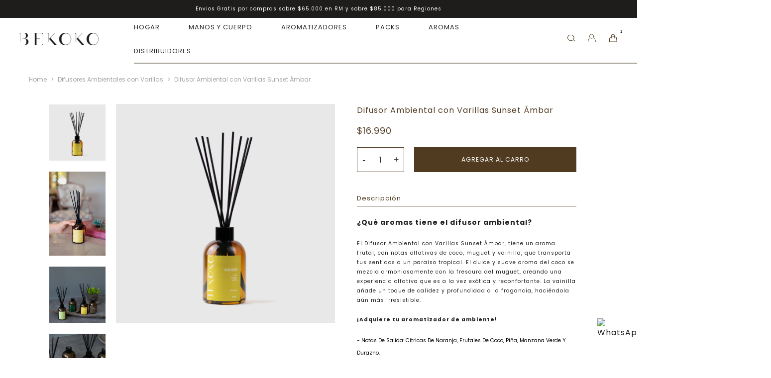

--- FILE ---
content_type: text/html; charset=utf-8
request_url: https://bekoko.cl/collections/difusores/products/difusor-ambiental-sunset-ambar
body_size: 23384
content:
<!DOCTYPE html>
<html class="no-js" lang="es">
  <head>

    <!-- Google Tag Manager -->
<script>(function(w,d,s,l,i){w[l]=w[l]||[];w[l].push({'gtm.start':
new Date().getTime(),event:'gtm.js'});var f=d.getElementsByTagName(s)[0],
j=d.createElement(s),dl=l!='dataLayer'?'&l='+l:'';j.async=true;j.src=
'https://www.googletagmanager.com/gtm.js?id='+i+dl;f.parentNode.insertBefore(j,f);
})(window,document,'script','dataLayer','GTM-TRGT5TH4');</script>
<!-- End Google Tag Manager -->
    
  <meta name="google-site-verification" content="zjBYtN45iSYbQBjG2bs-3xQ6ftrqsfNpMfMvIKm-fE0" />
<script src="https://cdn.ecomposer.app/vendors/js/jquery.min.js"  crossorigin="anonymous" referrerpolicy="no-referrer"></script><meta charset="utf-8">
    <meta http-equiv="X-UA-Compatible" content="IE=edge,chrome=1">
    <meta name="viewport" content="width=device-width,initial-scale=1">
    <meta name="facebook-domain-verification" content="9afz62u1llw9ff25jwmv4va7w3c0xt" />
    <link rel="preconnect" href="https://cdn.shopify.com" crossorigin>
    <link rel="preconnect" href="https://fonts.shopifycdn.com" crossorigin>
    <link rel="preconnect" href="https://monorail-edge.shopifysvc.com">
    

    
      <link rel="shortcut icon" href="//bekoko.cl/cdn/shop/files/Captura-de-pantalla-2022-01-31-a-la_s_-11.16.40_32x32.jpg?v=1643656717" type="image/png" />
    


    









    

<meta name="twitter:label1" content="Price" />
  <meta name="twitter:data1" content="$16.990 CLP" />
  
    <meta name="twitter:label2" content="Brand" />
    <meta name="twitter:data2" content="Bekoko" />
  

    <style>body{display:none}</style>
    <link rel="stylesheet" type="text/css" href="//bekoko.cl/cdn/shop/t/3/assets/reset.css?v=89572769983430486391741983195">
    <link rel="stylesheet" type="text/css" href="//bekoko.cl/cdn/shop/t/3/assets/lab-grid.css?v=93336134674168189751741983195">
    <link rel="stylesheet" type="text/css" href="//bekoko.cl/cdn/shop/t/3/assets/style.css?v=14449430556536797001741983195">
    <link rel="stylesheet" type="text/css" href="//bekoko.cl/cdn/shop/t/3/assets/custom.css?v=143811632037763068531741983195">
    <link rel="preconnect" href="https://fonts.googleapis.com">
    <link rel="preconnect" href="https://fonts.gstatic.com" crossorigin>
    <link href="https://fonts.googleapis.com/css2?family=Poppins:ital,wght@0,100;0,200;0,300;0,400;0,500;0,600;0,700;0,800;0,900;1,100;1,200;1,300;1,400;1,500;1,600;1,700;1,800;1,900&display=swap" rel="stylesheet">
    <link rel="stylesheet" type="text/css" href="//use.fontawesome.com/releases/v5.15.2/css/all.css">
    <script>document.documentElement.className = document.documentElement.className.replace('no-js', 'js');</script>
    <script type="text/javascript" src="//ajax.googleapis.com/ajax/libs/jquery/1.12.4/jquery.min.js"></script>
    <script type="text/javascript" src="//ajax.googleapis.com/ajax/libs/jqueryui/1.12.1/jquery-ui.min.js"></script>
    <script type="text/javascript" src="//bekoko.cl/cdn/shopifycloud/storefront/assets/themes_support/shopify_common-5f594365.js" defer></script><script type="text/javascript" src="//bekoko.cl/cdn/shopifycloud/storefront/assets/themes_support/option_selection-b017cd28.js" defer></script>
    <script type="text/javascript" src="//bekoko.cl/cdn/shopifycloud/storefront/assets/themes_support/api.jquery-7ab1a3a4.js" defer></script>
    <script type="text/javascript" src="//cdn.jsdelivr.net/npm/slick-carousel@1.8.1/slick/slick.min.js" defer></script>
    <link rel="stylesheet" type="text/css" href="//cdn.jsdelivr.net/npm/slick-carousel@1.8.1/slick/slick.min.css">
    <div id="shopify-section-filter-menu-settings" class="shopify-section"><style type="text/css">
/*  Filter Menu Color and Image Section CSS */</style>
<link href="//bekoko.cl/cdn/shop/t/3/assets/filter-menu.scss.css?v=141414028347447266071743022658" rel="stylesheet" type="text/css" media="all" />
<script src="//bekoko.cl/cdn/shop/t/3/assets/filter-menu.js?v=83923175438476356391741983195" type="text/javascript"></script>





</div>
    <script>window.performance && window.performance.mark && window.performance.mark('shopify.content_for_header.start');</script><meta name="facebook-domain-verification" content="y4nvlnbc3v1mkuqi2iyd1gtgvyvkku">
<meta name="google-site-verification" content="5ywXKAkFA-27FNO84qr0icXlBuRS4_JX0nf78bIXzWE">
<meta id="shopify-digital-wallet" name="shopify-digital-wallet" content="/58396868786/digital_wallets/dialog">
<link rel="alternate" type="application/json+oembed" href="https://bekoko.cl/products/difusor-ambiental-sunset-ambar.oembed">
<script async="async" src="/checkouts/internal/preloads.js?locale=es-CL"></script>
<script id="shopify-features" type="application/json">{"accessToken":"269b8fb9c9c036e278607afb66e84a62","betas":["rich-media-storefront-analytics"],"domain":"bekoko.cl","predictiveSearch":true,"shopId":58396868786,"locale":"es"}</script>
<script>var Shopify = Shopify || {};
Shopify.shop = "bekoko-store.myshopify.com";
Shopify.locale = "es";
Shopify.currency = {"active":"CLP","rate":"1.0"};
Shopify.country = "CL";
Shopify.theme = {"name":"Lab51-bekoko Plugin Amplifica Bsale","id":143703408818,"schema_name":"Lab51 Base Theme 2.0","schema_version":"2.0.0","theme_store_id":null,"role":"main"};
Shopify.theme.handle = "null";
Shopify.theme.style = {"id":null,"handle":null};
Shopify.cdnHost = "bekoko.cl/cdn";
Shopify.routes = Shopify.routes || {};
Shopify.routes.root = "/";</script>
<script type="module">!function(o){(o.Shopify=o.Shopify||{}).modules=!0}(window);</script>
<script>!function(o){function n(){var o=[];function n(){o.push(Array.prototype.slice.apply(arguments))}return n.q=o,n}var t=o.Shopify=o.Shopify||{};t.loadFeatures=n(),t.autoloadFeatures=n()}(window);</script>
<script id="shop-js-analytics" type="application/json">{"pageType":"product"}</script>
<script defer="defer" async type="module" src="//bekoko.cl/cdn/shopifycloud/shop-js/modules/v2/client.init-shop-cart-sync_B5knhve2.es.esm.js"></script>
<script defer="defer" async type="module" src="//bekoko.cl/cdn/shopifycloud/shop-js/modules/v2/chunk.common_DUtBTchb.esm.js"></script>
<script type="module">
  await import("//bekoko.cl/cdn/shopifycloud/shop-js/modules/v2/client.init-shop-cart-sync_B5knhve2.es.esm.js");
await import("//bekoko.cl/cdn/shopifycloud/shop-js/modules/v2/chunk.common_DUtBTchb.esm.js");

  window.Shopify.SignInWithShop?.initShopCartSync?.({"fedCMEnabled":true,"windoidEnabled":true});

</script>
<script>(function() {
  var isLoaded = false;
  function asyncLoad() {
    if (isLoaded) return;
    isLoaded = true;
    var urls = ["https:\/\/cdn.nfcube.com\/10ff9027383178d6d1823695aa57956f.js?shop=bekoko-store.myshopify.com","https:\/\/cdn.shopify.com\/s\/files\/1\/0583\/9686\/8786\/t\/3\/assets\/yoast-active-script.js?v=1741983195\u0026shop=bekoko-store.myshopify.com","https:\/\/cdn.shopify.com\/s\/files\/1\/0583\/9686\/8786\/t\/3\/assets\/yoast-active-script.js?v=1741983195\u0026shop=bekoko-store.myshopify.com"];
    for (var i = 0; i < urls.length; i++) {
      var s = document.createElement('script');
      s.type = 'text/javascript';
      s.async = true;
      s.src = urls[i];
      var x = document.getElementsByTagName('script')[0];
      x.parentNode.insertBefore(s, x);
    }
  };
  if(window.attachEvent) {
    window.attachEvent('onload', asyncLoad);
  } else {
    window.addEventListener('load', asyncLoad, false);
  }
})();</script>
<script id="__st">var __st={"a":58396868786,"offset":-10800,"reqid":"c2c8e592-a084-4d52-857c-a7e4180d313f-1768470750","pageurl":"bekoko.cl\/collections\/difusores\/products\/difusor-ambiental-sunset-ambar","u":"a2e37590cb58","p":"product","rtyp":"product","rid":6900264304818};</script>
<script>window.ShopifyPaypalV4VisibilityTracking = true;</script>
<script id="form-persister">!function(){'use strict';const t='contact',e='new_comment',n=[[t,t],['blogs',e],['comments',e],[t,'customer']],o='password',r='form_key',c=['recaptcha-v3-token','g-recaptcha-response','h-captcha-response',o],s=()=>{try{return window.sessionStorage}catch{return}},i='__shopify_v',u=t=>t.elements[r],a=function(){const t=[...n].map((([t,e])=>`form[action*='/${t}']:not([data-nocaptcha='true']) input[name='form_type'][value='${e}']`)).join(',');var e;return e=t,()=>e?[...document.querySelectorAll(e)].map((t=>t.form)):[]}();function m(t){const e=u(t);a().includes(t)&&(!e||!e.value)&&function(t){try{if(!s())return;!function(t){const e=s();if(!e)return;const n=u(t);if(!n)return;const o=n.value;o&&e.removeItem(o)}(t);const e=Array.from(Array(32),(()=>Math.random().toString(36)[2])).join('');!function(t,e){u(t)||t.append(Object.assign(document.createElement('input'),{type:'hidden',name:r})),t.elements[r].value=e}(t,e),function(t,e){const n=s();if(!n)return;const r=[...t.querySelectorAll(`input[type='${o}']`)].map((({name:t})=>t)),u=[...c,...r],a={};for(const[o,c]of new FormData(t).entries())u.includes(o)||(a[o]=c);n.setItem(e,JSON.stringify({[i]:1,action:t.action,data:a}))}(t,e)}catch(e){console.error('failed to persist form',e)}}(t)}const f=t=>{if('true'===t.dataset.persistBound)return;const e=function(t,e){const n=function(t){return'function'==typeof t.submit?t.submit:HTMLFormElement.prototype.submit}(t).bind(t);return function(){let t;return()=>{t||(t=!0,(()=>{try{e(),n()}catch(t){(t=>{console.error('form submit failed',t)})(t)}})(),setTimeout((()=>t=!1),250))}}()}(t,(()=>{m(t)}));!function(t,e){if('function'==typeof t.submit&&'function'==typeof e)try{t.submit=e}catch{}}(t,e),t.addEventListener('submit',(t=>{t.preventDefault(),e()})),t.dataset.persistBound='true'};!function(){function t(t){const e=(t=>{const e=t.target;return e instanceof HTMLFormElement?e:e&&e.form})(t);e&&m(e)}document.addEventListener('submit',t),document.addEventListener('DOMContentLoaded',(()=>{const e=a();for(const t of e)f(t);var n;n=document.body,new window.MutationObserver((t=>{for(const e of t)if('childList'===e.type&&e.addedNodes.length)for(const t of e.addedNodes)1===t.nodeType&&'FORM'===t.tagName&&a().includes(t)&&f(t)})).observe(n,{childList:!0,subtree:!0,attributes:!1}),document.removeEventListener('submit',t)}))}()}();</script>
<script integrity="sha256-4kQ18oKyAcykRKYeNunJcIwy7WH5gtpwJnB7kiuLZ1E=" data-source-attribution="shopify.loadfeatures" defer="defer" src="//bekoko.cl/cdn/shopifycloud/storefront/assets/storefront/load_feature-a0a9edcb.js" crossorigin="anonymous"></script>
<script data-source-attribution="shopify.dynamic_checkout.dynamic.init">var Shopify=Shopify||{};Shopify.PaymentButton=Shopify.PaymentButton||{isStorefrontPortableWallets:!0,init:function(){window.Shopify.PaymentButton.init=function(){};var t=document.createElement("script");t.src="https://bekoko.cl/cdn/shopifycloud/portable-wallets/latest/portable-wallets.es.js",t.type="module",document.head.appendChild(t)}};
</script>
<script data-source-attribution="shopify.dynamic_checkout.buyer_consent">
  function portableWalletsHideBuyerConsent(e){var t=document.getElementById("shopify-buyer-consent"),n=document.getElementById("shopify-subscription-policy-button");t&&n&&(t.classList.add("hidden"),t.setAttribute("aria-hidden","true"),n.removeEventListener("click",e))}function portableWalletsShowBuyerConsent(e){var t=document.getElementById("shopify-buyer-consent"),n=document.getElementById("shopify-subscription-policy-button");t&&n&&(t.classList.remove("hidden"),t.removeAttribute("aria-hidden"),n.addEventListener("click",e))}window.Shopify?.PaymentButton&&(window.Shopify.PaymentButton.hideBuyerConsent=portableWalletsHideBuyerConsent,window.Shopify.PaymentButton.showBuyerConsent=portableWalletsShowBuyerConsent);
</script>
<script data-source-attribution="shopify.dynamic_checkout.cart.bootstrap">document.addEventListener("DOMContentLoaded",(function(){function t(){return document.querySelector("shopify-accelerated-checkout-cart, shopify-accelerated-checkout")}if(t())Shopify.PaymentButton.init();else{new MutationObserver((function(e,n){t()&&(Shopify.PaymentButton.init(),n.disconnect())})).observe(document.body,{childList:!0,subtree:!0})}}));
</script>
<script id="sections-script" data-sections="product-recommendations,mini-cart" defer="defer" src="//bekoko.cl/cdn/shop/t/3/compiled_assets/scripts.js?2073"></script>
<script>window.performance && window.performance.mark && window.performance.mark('shopify.content_for_header.end');</script>

	<script>var loox_global_hash = '1643385566225';</script><style>.loox-reviews-default { max-width: 1200px; margin: 0 auto; }.loox-rating .loox-icon { color:#503B21; }</style>
<script type="text/javascript">
  window.Rivo = window.Rivo || {};
  window.Rivo.common = window.Rivo.common || {};
  window.Rivo.common.shop = {
    permanent_domain: 'bekoko-store.myshopify.com',
    currency: "CLP",
    money_format: "${{amount_no_decimals}}",
    id: 58396868786
  };
  

  window.Rivo.common.template = 'product';
  window.Rivo.common.cart = {};
  window.Rivo.common.vapid_public_key = "BJuXCmrtTK335SuczdNVYrGVtP_WXn4jImChm49st7K7z7e8gxSZUKk4DhUpk8j2Xpiw5G4-ylNbMKLlKkUEU98=";
  window.Rivo.global_config = {"asset_urls":{"loy":{"init_js":"https:\/\/cdn.shopify.com\/s\/files\/1\/0194\/1736\/6592\/t\/1\/assets\/ba_loy_init.js?v=1671947874","widget_js":"https:\/\/cdn.shopify.com\/s\/files\/1\/0194\/1736\/6592\/t\/1\/assets\/ba_loy_widget.js?v=1671947876","widget_css":"https:\/\/cdn.shopify.com\/s\/files\/1\/0194\/1736\/6592\/t\/1\/assets\/ba_loy_widget.css?v=1671227196","page_init_js":"https:\/\/cdn.shopify.com\/s\/files\/1\/0194\/1736\/6592\/t\/1\/assets\/ba_loy_page_init.js?v=1671947878","page_widget_js":"https:\/\/cdn.shopify.com\/s\/files\/1\/0194\/1736\/6592\/t\/1\/assets\/ba_loy_page_widget.js?v=1671947881","page_widget_css":"https:\/\/cdn.shopify.com\/s\/files\/1\/0194\/1736\/6592\/t\/1\/assets\/ba_loy_page.css?v=1671227203","page_preview_js":"\/assets\/msg\/loy_page_preview.js"},"rev":{"init_js":"https:\/\/cdn.shopify.com\/s\/files\/1\/0194\/1736\/6592\/t\/1\/assets\/ba_rev_init.js?v=1671715068","widget_js":"https:\/\/cdn.shopify.com\/s\/files\/1\/0194\/1736\/6592\/t\/1\/assets\/ba_rev_widget.js?v=1671715070","modal_js":"https:\/\/cdn.shopify.com\/s\/files\/1\/0194\/1736\/6592\/t\/1\/assets\/ba_rev_modal.js?v=1671715072","widget_css":"https:\/\/cdn.shopify.com\/s\/files\/1\/0194\/1736\/6592\/t\/1\/assets\/ba_rev_widget.css?v=1658336090","modal_css":"https:\/\/cdn.shopify.com\/s\/files\/1\/0194\/1736\/6592\/t\/1\/assets\/ba_rev_modal.css?v=1658336088"},"pu":{"init_js":"https:\/\/cdn.shopify.com\/s\/files\/1\/0194\/1736\/6592\/t\/1\/assets\/ba_pu_init.js?v=1635877170"},"widgets":{"init_js":"https:\/\/cdn.shopify.com\/s\/files\/1\/0194\/1736\/6592\/t\/1\/assets\/ba_widget_init.js?v=1671718210","modal_js":"https:\/\/cdn.shopify.com\/s\/files\/1\/0194\/1736\/6592\/t\/1\/assets\/ba_widget_modal.js?v=1671718212","modal_css":"https:\/\/cdn.shopify.com\/s\/files\/1\/0194\/1736\/6592\/t\/1\/assets\/ba_widget_modal.css?v=1654723622"},"forms":{"init_js":"https:\/\/cdn.shopify.com\/s\/files\/1\/0194\/1736\/6592\/t\/1\/assets\/ba_forms_init.js?v=1671947882","widget_js":"https:\/\/cdn.shopify.com\/s\/files\/1\/0194\/1736\/6592\/t\/1\/assets\/ba_forms_widget.js?v=1671947884","forms_css":"https:\/\/cdn.shopify.com\/s\/files\/1\/0194\/1736\/6592\/t\/1\/assets\/ba_forms.css?v=1654711758"},"global":{"helper_js":"https:\/\/cdn.shopify.com\/s\/files\/1\/0194\/1736\/6592\/t\/1\/assets\/ba_tracking.js?v=1671714963"}},"proxy_paths":{"pop":"\/apps\/ba-pop","app_metrics":"\/apps\/ba-pop\/app_metrics","push_subscription":"\/apps\/ba-pop\/push"},"aat":["pop"],"pv":false,"sts":false,"bam":false,"base_money_format":"${{amount_no_decimals}}"};

  
    if (window.Rivo.common.template == 'product'){
      window.Rivo.common.product = {
        id: 6900264304818, price: 1699000, handle: "difusor-ambiental-sunset-ambar", tags: ["Diadelpadre","hogar","sunset"],
        available: true, title: "Difusor Ambiental con Varillas Sunset Ámbar", variants: [{"id":40587707777202,"title":"Default Title","option1":"Default Title","option2":null,"option3":null,"sku":"HGDF300BKSS250","requires_shipping":true,"taxable":true,"featured_image":null,"available":true,"name":"Difusor Ambiental con Varillas Sunset Ámbar","public_title":null,"options":["Default Title"],"price":1699000,"weight":0,"compare_at_price":null,"inventory_management":"shopify","barcode":"1639401204859","requires_selling_plan":false,"selling_plan_allocations":[]}]
      };
    }
  




    window.Rivo.widgets_config = {"id":44671,"active":false,"frequency_limit_amount":1,"frequency_limit_time_unit":"weeks","background_image":{"position":"left","widget_background_preview_url":"https:\/\/activestorage-public.s3.us-west-2.amazonaws.com\/s8jbuejacg9utnkagnhskjrr0qfi"},"initial_state":{"body":"Suscríbete a Bekoko y obtén tu descuento","title":"20% de descuento en tu primera compra","cta_text":"Suscribir","show_email":"true","action_text":"Cargando...","footer_text":"","dismiss_text":"No, gracias","email_placeholder":"Correo electrónico","phone_placeholder":"Phone Number"},"success_state":{"body":"Revisa la bandeja de entrada del correo electrónico registrado","title":"Tu descuento va en camino 🎉","cta_text":"Volver a la tienda","cta_action":"dismiss","redirect_url":"","open_url_new_tab":"false"},"closed_state":{"action":"close_widget","font_size":"20","action_text":"GET 10% OFF","display_offset":"300","display_position":"left"},"error_state":{"submit_error":"Hubo un error. Por favor intente nuevamente","invalid_email":"Por favor, ingrese un correo electrónico válido","error_subscribing":"Error al suscribir. Por favor intente de nuevo más tarde","already_registered":"El correo ya está registrado","invalid_phone_number":"Please enter valid phone number!"},"trigger":{"action":"on_timer","delay_in_seconds":"0"},"colors":{"link_color":"#4FC3F7","sticky_bar_bg":"#C62828","cta_font_color":"#ffffff","body_font_color":"#000","sticky_bar_text":"#fff","background_color":"#ffffff","error_text_color":"#ff2626","title_font_color":"#000","footer_font_color":"#bbb","dismiss_font_color":"#7f7f7f","cta_background_color":"#2196f3","sticky_coupon_bar_bg":"#286ef8","error_text_background":"","sticky_coupon_bar_text":"#fff"},"sticky_coupon_bar":{"enabled":"false","message":"Don't forget to use your code"},"display_style":{"font":"Helvetica","size":"regular","align":"center"},"dismissable":true,"has_background":true,"opt_in_channels":["email"],"rules":[{"id":25842,"widget_id":44671,"property":"url","operator":"is_homepage","position":1,"value":"homepage","boolean_connector":"AND","arguments":{},"created_at":"2022-12-06T19:47:08.479Z","updated_at":"2022-12-06T19:47:08.479Z"}],"widget_css":".powered_by_rivo{\n  display: none;\n}\n.ba_widget_main_design {\n  background: #ffffff;\n}\n.ba_widget_content{text-align: center}\n.ba_widget_parent{\n  font-family: Helvetica;\n}\n.ba_widget_parent.background{\n}\n.ba_widget_left_content{\n  background-image: url(\"https:\/\/d15d3imw3mjndz.cloudfront.net\/s8jbuejacg9utnkagnhskjrr0qfi\");\n}\n.ba_widget_right_content{\n}\n#ba_widget_cta_button:disabled{\n  background: #2196f3cc;\n}\n#ba_widget_cta_button{\n  background: #2196f3;\n  color: #ffffff;\n}\n#ba_widget_cta_button:after {\n  background: #2196f3e0;\n}\n.ba_initial_state_title, .ba_success_state_title{\n  color: #000;\n}\n.ba_initial_state_body, .ba_success_state_body{\n  color: #000;\n}\n.ba_initial_state_dismiss_text{\n  color: #7f7f7f;\n}\n.ba_initial_state_footer_text, .ba_initial_state_sms_agreement{\n  color: #bbb;\n}\n.ba_widget_error{\n  color: #ff2626;\n  background: ;\n}\n.ba_link_color{\n  color: #4FC3F7;\n}\n","custom_css":null,"logo":"https:\/\/d15d3imw3mjndz.cloudfront.net\/lip32d9nmzrikzn7gk98lzutvs8j"};

</script>


<script type="text/javascript">
  

  //Global snippet for Rivo
  //this is updated automatically - do not edit manually.

  function loadScript(src, defer, done) {
    var js = document.createElement('script');
    js.src = src;
    js.defer = defer;
    js.onload = function(){done();};
    js.onerror = function(){
      done(new Error('Failed to load script ' + src));
    };
    document.head.appendChild(js);
  }

  function browserSupportsAllFeatures() {
    return window.Promise && window.fetch && window.Symbol;
  }

  if (browserSupportsAllFeatures()) {
    main();
  } else {
    loadScript('https://polyfill-fastly.net/v3/polyfill.min.js?features=Promise,fetch', true, main);
  }

  function loadAppScripts(){



      loadScript(window.Rivo.global_config.asset_urls.widgets.init_js, true, function(){});
  }

  function main(err) {
    //isolate the scope
    loadScript(window.Rivo.global_config.asset_urls.global.helper_js, false, loadAppScripts);
  }
</script>

 <script> var bonShopInfo = {"shopName":"bekoko-store.myshopify.com","displayWidget":true,"shopInfo":{"currency":"CLP","country_code":"CL","weight_unit":"kg","point_name":"","referral_enabled":false},"appearance":{"theme_configs_json":{"color":{"text_color":"#FFFFFF","primary_color":"#ED66B2","secondary_color":"#86469C"},"banner_img":"","showIllustration":true},"is_first_time":true,"widget_button_configs_json":{"placement":{"widget_spacing":{"side":"20px","bottom":"20px"},"widget_button_position":"2"},"widget_icon":"widget-icon-1.svg","widget_title":"Rewards"},"displayed_text_configs_json":{"vip_tier":{"spend":"Spend {{money}} {{currency}}","next_tier":"Next tier","earn_point":"Earn {{point_amount}} points","entry_text":"You are at the entry level, unlock next tier to receive attractive benefits","current_tier":"Current tier","purchase_more":"Purchase more","earn_more_point":"Earn more points","highest_tier_txt":"You have reached the highest tier!","next_tier_money_spent_txt":"Next tier: Spend {{money}} {{currency}} more by {{date}}","next_tier_points_earned_txt":"Next tier: Get {{point_amount}} more points by {{date}}","complete_order_multi_points_txt":"x{{multi_points}} points for “Complete an order” rule","next_tier_money_spent_lifetime_txt":"Next tier: Spend {{money}} {{currency}} more","next_tier_points_earned_lifetime_txt":"Next tier: Get {{point_amount}} more points"},"my_balance":{"date":"Date","total":"Total","points":"Points","actions":"Actions","no_value":"There is no activitiy to show at the moment","referred":"Referred by a friend","referrer":"Referred a friend","point_expiry":"Points are expired","refund_order":"Refund order","return_points":"Return points for redeemed code","new_tier_reward":"New tier's reward: {{reward_name}}","my_balance_button":"Earn more","refund_order_tier":"Return points for VIP Tier's benefit","cancel_order_status":"Cancel order","complete_order_tier":"VIP tier’s benefit for completing an order","store_owner_adjusted":"Store owner just adjusted your points"},"my_rewards":{"no_value":"You don't have any rewards at the moment","apply_for":"Apply for","reward_name":"Reward name","used_button":"Used","reward_button":"Use it now","get_some_rewards":"Get some rewards","reward_explanation":"Reward explanation"},"sign_in_page":{"welcome":"Welcome","vip_tier":"VIP Tiers","earn_point":"Earn points","my_balance":"My balance","my_rewards":"My rewards","your_point":"Your points","join_button":"Join","program_name":"Reward program","redeem_point":"Redeem points","sign_in_button":"Sign in","sign_in_tagline":"Join our program to get attractive rewards!","referral_program":"Referral Program","sign_in_requirement_message":"Oops! You have to sign in to do this action"},"earn_points_tab":{"retweet":"Retweet","no_value":"There is no earning rule to show at the moment","required":"Required fields: first name, last name, address, phone","save_date":"Save date","follow_tiktok":"Follow on TikTok","join_fb_group":"Join a Facebook group","share_twitter":"Share on Twitter","complete_order":"Complete an order","create_account":"Create an account","earn_for_every":"Earn 10 points for every 1$","follow_twitter":"Follow on Twitter","happy_birthday":"Happy birthday","share_facebook":"Share on Facebook","share_linkedin":"Share on LinkedIn","sign_up_button":"Do it now","follow_facebook":"Like on Facebook","follow_linkedin":"Follow on LinkedIn","complete_profile":"Complete profile","follow_instagram":"Follow on Instagram","follow_pinterest":"Follow on Pinterest","message_birthday":"Enter a date within 30 days won’t earn you points. You’ll get the reward on your birthday.","subscribe_youtube":"Subscribe on Youtube","subcrible_newletter":"Subscribe for newsletter","happy_birthday_button":"Enter info","place_an_order_button":"Purchase","complete_profile_dialog":"After you fill in all info, please comeback and click this button one more time so our system can reward you correctly","like_on_facebook_button":"Take me there"},"notification_tab":{"copied":"Copied","hover_copy":"Copy to clipboard","title_fail":"Oops","message_fail":"Something went wrong! Please enter a valid date","title_success_input":"Yay!","title_success_letter":"Great!","message_success_input":"Your birthday was set!","message_success_letter":"You are now subscribed to our newsletter","complete_profile_success":"You completed your profile"},"redeem_points_tab":{"maximum":"Maximum shipping amount","minimum":"Minimum purchase value","no_value":"There is no redeeming rule to show at the moment","expire_at":"Expire at","apply_button":"Apply now","apply_message":"Apply this code to your shopping cart. If you do not use this code now, you can always find it in My rewards tab anytime","redeem_button":"Redeem","discount_value":"Discount value","max_point_value":"Maximum point value: {{max_point_value}}","min_point_value":"Minimum point value: {{min_point_value}}","discount_condition":"Discount condition","increments_of_points":"You will get {{currency}}{{money_value}} off your entire order for {{reward_value}} points redeemed"},"referral_program_tab":{"referral_button":"Refer a friend now","referral_tagline":"Get rewards when your friend uses the referral link to sign up and place an order","text_for_referral":"You will get ...","text_for_referral_friend":"They will get ..."}},"hide_on_mobile":false,"show_brand_mark":true,"show_title":false},"programStatus":false,"shrink_header":false,"widgetTitles":[{"lang":"es","widget_title":"Rewards"}]}; </script>
                         <script> var bonCustomerPoints = null; </script>
                        <style>
                          #bon-loyalty-btn {
                            position: fixed;
                            color: #FFFFFF;
                            display: flex;
                            flex-direction: row;
                            align-items: center;
                            padding: 14px 29px;
                            border: 0px;
                            z-index: 9999;
                            box-shadow: 0px 4px 8px -2px rgba(68, 68, 68, 0.08);
                            border-radius: 48px;
                            font-family: 'Poppins', sans-serif;
                            font-style: normal;
                            font-weight: 500;
                            font-size: 16px;
                            line-height: 20px;
                            margin-bottom: 0 !important;
                            min-width: 75px;
                            max-width: 250px !important;
                            width: auto;
                          }

                          #bon-loyalty-btn:focus {
                            outline: none !important;
                          }

                          #bon-loyalty-btn img {
                            margin-right: 5px;
                            height: 20px;
                          }


                          #bon-iframe-container {
                            bottom: 80px;
                            max-height: 100%;
                            box-shadow: 0px 4px 10px 0px rgba(0, 0, 0, 0.25);
                            z-index: 99999999 !important;
                            position: fixed;
                            width: 375px;
                            background: transparent;
                            border-radius: 18px 18px 18px 18px;
                            overflow: hidden;
                            border: 0px;

                          }

                          #bon-iframe-container #bon-app-iframe {
                            border: 0px;
                            height: 100%;
                            width: 100%;
                            overflow-y: scroll;
                          }

                          @media only screen and (max-width: 600px) {
                            #bon-iframe-container {
                              right: 0;
                              width: 100%;
                              height:  calc(100% - 50px) !important;
                              top: 60px;
                              overflow: auto;
                              left: 0px !important;
                            }

                            #bon-loyalty-btn span {
                              display: none;
                            }

                            #bon-loyalty-btn img {
                              margin-right: 0px;
                              height: 25px;
                            }
                          }

                          .bon-loyalty-btn {
                            padding: 10px 20px;
                            position: fixed;
                            right: 10px;
                            bottom: 10px;
                            z-index: 2000;
                          }

                          .bon-btn-hidden {
                            display: none !important;
                          }

                          .bon-btn-display {
                            display: flex !important;
                          }

                          @media only screen and (max-width: 600px) {
                            #bon-loyalty-btn {
                              padding: 20px;
                              min-width: 0px;
                            }
                          }

                        </style><!-- BEGIN app block: shopify://apps/yoast-seo/blocks/metatags/7c777011-bc88-4743-a24e-64336e1e5b46 -->
<!-- This site is optimized with Yoast SEO for Shopify -->
<title>Difusor Ambiental con Varilla Aroma Sunset Ámbar | Bekoko Store</title>
<meta name="description" content="Compra el Difusor Ambiental con Varilla Aroma Sunset Ámbar. Eleva tus sentidos con los mejores aromas de nuestros productos Chilenos, ¡Cruelty Free! y con ¡Envases sustentables!." />
<link rel="canonical" href="https://bekoko.cl/products/difusor-ambiental-sunset-ambar" />
<meta name="robots" content="index, follow, max-image-preview:large, max-snippet:-1, max-video-preview:-1" />
<meta property="og:site_name" content="Bekoko" />
<meta property="og:url" content="https://bekoko.cl/products/difusor-ambiental-sunset-ambar" />
<meta property="og:locale" content="es_ES" />
<meta property="og:type" content="product" />
<meta property="og:title" content="Difusor Ambiental con Varilla Aroma Sunset Ámbar | Bekoko Store" />
<meta property="og:description" content="Compra el Difusor Ambiental con Varilla Aroma Sunset Ámbar. Eleva tus sentidos con los mejores aromas de nuestros productos Chilenos, ¡Cruelty Free! y con ¡Envases sustentables!." />
<meta property="og:image" content="https://bekoko.cl/cdn/shop/products/BK-Producto-39.jpg?v=1644939957" />
<meta property="og:image:height" content="1000" />
<meta property="og:image:width" content="1000" />
<meta property="og:availability" content="instock" />
<meta property="product:availability" content="instock" />
<meta property="product:condition" content="new" />
<meta property="product:price:amount" content="16990.0" />
<meta property="product:price:currency" content="CLP" />
<meta property="product:retailer_item_id" content="HGDF300BKSS250" />
<meta name="twitter:card" content="summary_large_image" />
<script type="application/ld+json" id="yoast-schema-graph">
{
  "@context": "https://schema.org",
  "@graph": [
    {
      "@type": ["Organization","Brand"],
      "@id": "https://bekoko.cl/#/schema/organization/1",
      "url": "https://bekoko.cl",
      "name": "bekoko",
      "hasMerchantReturnPolicy": {
        "@type": "MerchantReturnPolicy",
        "merchantReturnLink": "https://bekoko.cl/policies/refund-policy"
      },
      "sameAs": []
    },
    {
      "@type": "WebSite",
      "@id": "https://bekoko.cl/#/schema/website/1",
      "url": "https://bekoko.cl",
      "name": "bekoko",
      "potentialAction": {
        "@type": "SearchAction",
        "target": "https://bekoko.cl/search?q={search_term_string}",
        "query-input": "required name=search_term_string"
      },
      "publisher": {
        "@id": "https://bekoko.cl/#/schema/organization/1"
      },
      "inLanguage": "es"
    },
    {
      "@type": "ItemPage",
      "@id": "https:\/\/bekoko.cl\/products\/difusor-ambiental-sunset-ambar",
      "name": "Difusor Ambiental con Varilla Aroma Sunset Ámbar | Bekoko Store",
      "description": "Compra el Difusor Ambiental con Varilla Aroma Sunset Ámbar. Eleva tus sentidos con los mejores aromas de nuestros productos Chilenos, ¡Cruelty Free! y con ¡Envases sustentables!.",
      "datePublished": "2021-07-22T12:19:49-04:00",
      "breadcrumb": {
        "@id": "https:\/\/bekoko.cl\/products\/difusor-ambiental-sunset-ambar\/#\/schema\/breadcrumb"
      },
      "primaryImageOfPage": {
        "@id": "https://bekoko.cl/#/schema/ImageObject/24868249338034"
      },
      "image": [{
        "@id": "https://bekoko.cl/#/schema/ImageObject/24868249338034"
      }],
      "isPartOf": {
        "@id": "https://bekoko.cl/#/schema/website/1"
      },
      "url": "https:\/\/bekoko.cl\/products\/difusor-ambiental-sunset-ambar"
    },
    {
      "@type": "ImageObject",
      "@id": "https://bekoko.cl/#/schema/ImageObject/24868249338034",
      "caption": "difusor ambiental para hogar",
      "inLanguage": "es",
      "width": 1000,
      "height": 1000,
      "url": "https:\/\/bekoko.cl\/cdn\/shop\/products\/BK-Producto-39.jpg?v=1644939957",
      "contentUrl": "https:\/\/bekoko.cl\/cdn\/shop\/products\/BK-Producto-39.jpg?v=1644939957"
    },
    {
      "@type": "ProductGroup",
      "@id": "https:\/\/bekoko.cl\/products\/difusor-ambiental-sunset-ambar\/#\/schema\/Product",
      "brand": [{
        "@id": "https://bekoko.cl/#/schema/organization/1"
      }],
      "mainEntityOfPage": {
        "@id": "https:\/\/bekoko.cl\/products\/difusor-ambiental-sunset-ambar"
      },
      "name": "Difusor Ambiental con Varillas Sunset Ámbar",
      "description": "Compra el Difusor Ambiental con Varilla Aroma Sunset Ámbar. Eleva tus sentidos con los mejores aromas de nuestros productos Chilenos, ¡Cruelty Free! y con ¡Envases sustentables!.",
      "image": [{
        "@id": "https://bekoko.cl/#/schema/ImageObject/24868249338034"
      }],
      "productGroupID": "6900264304818",
      "hasVariant": [
        {
          "@type": "Product",
          "@id": "https://bekoko.cl/#/schema/Product/40587707777202",
          "name": "Difusor Ambiental con Varillas Sunset Ámbar",
          "sku": "HGDF300BKSS250",
          "gtin": "1639401204859",
          "image": [{
            "@id": "https://bekoko.cl/#/schema/ImageObject/24868249338034"
          }],
          "offers": {
            "@type": "Offer",
            "@id": "https://bekoko.cl/#/schema/Offer/40587707777202",
            "availability": "https://schema.org/InStock",
            "category": "Sin categoría",
            "priceSpecification": {
              "@type": "UnitPriceSpecification",
              "valueAddedTaxIncluded": true,
              "price": 16990.0,
              "priceCurrency": "CLP"
            },
            "seller": {
              "@id": "https://bekoko.cl/#/schema/organization/1"
            },
            "url": "https:\/\/bekoko.cl\/products\/difusor-ambiental-sunset-ambar",
            "checkoutPageURLTemplate": "https:\/\/bekoko.cl\/cart\/add?id=40587707777202\u0026quantity=1"
          }
        }
      ],
      "url": "https:\/\/bekoko.cl\/products\/difusor-ambiental-sunset-ambar"
    },
    {
      "@type": "BreadcrumbList",
      "@id": "https:\/\/bekoko.cl\/products\/difusor-ambiental-sunset-ambar\/#\/schema\/breadcrumb",
      "itemListElement": [
        {
          "@type": "ListItem",
          "name": "Bekoko",
          "item": "https:\/\/bekoko.cl",
          "position": 1
        },
        {
          "@type": "ListItem",
          "name": "Difusor Ambiental con Varillas Sunset Ámbar",
          "position": 2
        }
      ]
    }

  ]}
</script>
<!--/ Yoast SEO -->
<!-- END app block --><!-- BEGIN app block: shopify://apps/frequently-bought/blocks/app-embed-block/b1a8cbea-c844-4842-9529-7c62dbab1b1f --><script>
    window.codeblackbelt = window.codeblackbelt || {};
    window.codeblackbelt.shop = window.codeblackbelt.shop || 'bekoko-store.myshopify.com';
    
        window.codeblackbelt.productId = 6900264304818;</script><script src="//cdn.codeblackbelt.com/widgets/frequently-bought-together/main.min.js?version=2026011506-0300" async></script>
 <!-- END app block --><script src="https://cdn.shopify.com/extensions/cfc76123-b24f-4e9a-a1dc-585518796af7/forms-2294/assets/shopify-forms-loader.js" type="text/javascript" defer="defer"></script>
<script src="https://cdn.shopify.com/extensions/019a9cc4-a781-7c6f-a0b8-708bf879b257/bundles-42/assets/simple-bundles-v2.min.js" type="text/javascript" defer="defer"></script>
<link href="https://monorail-edge.shopifysvc.com" rel="dns-prefetch">
<script>(function(){if ("sendBeacon" in navigator && "performance" in window) {try {var session_token_from_headers = performance.getEntriesByType('navigation')[0].serverTiming.find(x => x.name == '_s').description;} catch {var session_token_from_headers = undefined;}var session_cookie_matches = document.cookie.match(/_shopify_s=([^;]*)/);var session_token_from_cookie = session_cookie_matches && session_cookie_matches.length === 2 ? session_cookie_matches[1] : "";var session_token = session_token_from_headers || session_token_from_cookie || "";function handle_abandonment_event(e) {var entries = performance.getEntries().filter(function(entry) {return /monorail-edge.shopifysvc.com/.test(entry.name);});if (!window.abandonment_tracked && entries.length === 0) {window.abandonment_tracked = true;var currentMs = Date.now();var navigation_start = performance.timing.navigationStart;var payload = {shop_id: 58396868786,url: window.location.href,navigation_start,duration: currentMs - navigation_start,session_token,page_type: "product"};window.navigator.sendBeacon("https://monorail-edge.shopifysvc.com/v1/produce", JSON.stringify({schema_id: "online_store_buyer_site_abandonment/1.1",payload: payload,metadata: {event_created_at_ms: currentMs,event_sent_at_ms: currentMs}}));}}window.addEventListener('pagehide', handle_abandonment_event);}}());</script>
<script id="web-pixels-manager-setup">(function e(e,d,r,n,o){if(void 0===o&&(o={}),!Boolean(null===(a=null===(i=window.Shopify)||void 0===i?void 0:i.analytics)||void 0===a?void 0:a.replayQueue)){var i,a;window.Shopify=window.Shopify||{};var t=window.Shopify;t.analytics=t.analytics||{};var s=t.analytics;s.replayQueue=[],s.publish=function(e,d,r){return s.replayQueue.push([e,d,r]),!0};try{self.performance.mark("wpm:start")}catch(e){}var l=function(){var e={modern:/Edge?\/(1{2}[4-9]|1[2-9]\d|[2-9]\d{2}|\d{4,})\.\d+(\.\d+|)|Firefox\/(1{2}[4-9]|1[2-9]\d|[2-9]\d{2}|\d{4,})\.\d+(\.\d+|)|Chrom(ium|e)\/(9{2}|\d{3,})\.\d+(\.\d+|)|(Maci|X1{2}).+ Version\/(15\.\d+|(1[6-9]|[2-9]\d|\d{3,})\.\d+)([,.]\d+|)( \(\w+\)|)( Mobile\/\w+|) Safari\/|Chrome.+OPR\/(9{2}|\d{3,})\.\d+\.\d+|(CPU[ +]OS|iPhone[ +]OS|CPU[ +]iPhone|CPU IPhone OS|CPU iPad OS)[ +]+(15[._]\d+|(1[6-9]|[2-9]\d|\d{3,})[._]\d+)([._]\d+|)|Android:?[ /-](13[3-9]|1[4-9]\d|[2-9]\d{2}|\d{4,})(\.\d+|)(\.\d+|)|Android.+Firefox\/(13[5-9]|1[4-9]\d|[2-9]\d{2}|\d{4,})\.\d+(\.\d+|)|Android.+Chrom(ium|e)\/(13[3-9]|1[4-9]\d|[2-9]\d{2}|\d{4,})\.\d+(\.\d+|)|SamsungBrowser\/([2-9]\d|\d{3,})\.\d+/,legacy:/Edge?\/(1[6-9]|[2-9]\d|\d{3,})\.\d+(\.\d+|)|Firefox\/(5[4-9]|[6-9]\d|\d{3,})\.\d+(\.\d+|)|Chrom(ium|e)\/(5[1-9]|[6-9]\d|\d{3,})\.\d+(\.\d+|)([\d.]+$|.*Safari\/(?![\d.]+ Edge\/[\d.]+$))|(Maci|X1{2}).+ Version\/(10\.\d+|(1[1-9]|[2-9]\d|\d{3,})\.\d+)([,.]\d+|)( \(\w+\)|)( Mobile\/\w+|) Safari\/|Chrome.+OPR\/(3[89]|[4-9]\d|\d{3,})\.\d+\.\d+|(CPU[ +]OS|iPhone[ +]OS|CPU[ +]iPhone|CPU IPhone OS|CPU iPad OS)[ +]+(10[._]\d+|(1[1-9]|[2-9]\d|\d{3,})[._]\d+)([._]\d+|)|Android:?[ /-](13[3-9]|1[4-9]\d|[2-9]\d{2}|\d{4,})(\.\d+|)(\.\d+|)|Mobile Safari.+OPR\/([89]\d|\d{3,})\.\d+\.\d+|Android.+Firefox\/(13[5-9]|1[4-9]\d|[2-9]\d{2}|\d{4,})\.\d+(\.\d+|)|Android.+Chrom(ium|e)\/(13[3-9]|1[4-9]\d|[2-9]\d{2}|\d{4,})\.\d+(\.\d+|)|Android.+(UC? ?Browser|UCWEB|U3)[ /]?(15\.([5-9]|\d{2,})|(1[6-9]|[2-9]\d|\d{3,})\.\d+)\.\d+|SamsungBrowser\/(5\.\d+|([6-9]|\d{2,})\.\d+)|Android.+MQ{2}Browser\/(14(\.(9|\d{2,})|)|(1[5-9]|[2-9]\d|\d{3,})(\.\d+|))(\.\d+|)|K[Aa][Ii]OS\/(3\.\d+|([4-9]|\d{2,})\.\d+)(\.\d+|)/},d=e.modern,r=e.legacy,n=navigator.userAgent;return n.match(d)?"modern":n.match(r)?"legacy":"unknown"}(),u="modern"===l?"modern":"legacy",c=(null!=n?n:{modern:"",legacy:""})[u],f=function(e){return[e.baseUrl,"/wpm","/b",e.hashVersion,"modern"===e.buildTarget?"m":"l",".js"].join("")}({baseUrl:d,hashVersion:r,buildTarget:u}),m=function(e){var d=e.version,r=e.bundleTarget,n=e.surface,o=e.pageUrl,i=e.monorailEndpoint;return{emit:function(e){var a=e.status,t=e.errorMsg,s=(new Date).getTime(),l=JSON.stringify({metadata:{event_sent_at_ms:s},events:[{schema_id:"web_pixels_manager_load/3.1",payload:{version:d,bundle_target:r,page_url:o,status:a,surface:n,error_msg:t},metadata:{event_created_at_ms:s}}]});if(!i)return console&&console.warn&&console.warn("[Web Pixels Manager] No Monorail endpoint provided, skipping logging."),!1;try{return self.navigator.sendBeacon.bind(self.navigator)(i,l)}catch(e){}var u=new XMLHttpRequest;try{return u.open("POST",i,!0),u.setRequestHeader("Content-Type","text/plain"),u.send(l),!0}catch(e){return console&&console.warn&&console.warn("[Web Pixels Manager] Got an unhandled error while logging to Monorail."),!1}}}}({version:r,bundleTarget:l,surface:e.surface,pageUrl:self.location.href,monorailEndpoint:e.monorailEndpoint});try{o.browserTarget=l,function(e){var d=e.src,r=e.async,n=void 0===r||r,o=e.onload,i=e.onerror,a=e.sri,t=e.scriptDataAttributes,s=void 0===t?{}:t,l=document.createElement("script"),u=document.querySelector("head"),c=document.querySelector("body");if(l.async=n,l.src=d,a&&(l.integrity=a,l.crossOrigin="anonymous"),s)for(var f in s)if(Object.prototype.hasOwnProperty.call(s,f))try{l.dataset[f]=s[f]}catch(e){}if(o&&l.addEventListener("load",o),i&&l.addEventListener("error",i),u)u.appendChild(l);else{if(!c)throw new Error("Did not find a head or body element to append the script");c.appendChild(l)}}({src:f,async:!0,onload:function(){if(!function(){var e,d;return Boolean(null===(d=null===(e=window.Shopify)||void 0===e?void 0:e.analytics)||void 0===d?void 0:d.initialized)}()){var d=window.webPixelsManager.init(e)||void 0;if(d){var r=window.Shopify.analytics;r.replayQueue.forEach((function(e){var r=e[0],n=e[1],o=e[2];d.publishCustomEvent(r,n,o)})),r.replayQueue=[],r.publish=d.publishCustomEvent,r.visitor=d.visitor,r.initialized=!0}}},onerror:function(){return m.emit({status:"failed",errorMsg:"".concat(f," has failed to load")})},sri:function(e){var d=/^sha384-[A-Za-z0-9+/=]+$/;return"string"==typeof e&&d.test(e)}(c)?c:"",scriptDataAttributes:o}),m.emit({status:"loading"})}catch(e){m.emit({status:"failed",errorMsg:(null==e?void 0:e.message)||"Unknown error"})}}})({shopId: 58396868786,storefrontBaseUrl: "https://bekoko.cl",extensionsBaseUrl: "https://extensions.shopifycdn.com/cdn/shopifycloud/web-pixels-manager",monorailEndpoint: "https://monorail-edge.shopifysvc.com/unstable/produce_batch",surface: "storefront-renderer",enabledBetaFlags: ["2dca8a86"],webPixelsConfigList: [{"id":"747929778","configuration":"{\"pixelCode\":\"CU7RLKBC77UD4C8LGUSG\"}","eventPayloadVersion":"v1","runtimeContext":"STRICT","scriptVersion":"22e92c2ad45662f435e4801458fb78cc","type":"APP","apiClientId":4383523,"privacyPurposes":["ANALYTICS","MARKETING","SALE_OF_DATA"],"dataSharingAdjustments":{"protectedCustomerApprovalScopes":["read_customer_address","read_customer_email","read_customer_name","read_customer_personal_data","read_customer_phone"]}},{"id":"587890866","configuration":"{\"config\":\"{\\\"pixel_id\\\":\\\"G-14HVSZGR5B\\\",\\\"target_country\\\":\\\"CL\\\",\\\"gtag_events\\\":[{\\\"type\\\":\\\"begin_checkout\\\",\\\"action_label\\\":[\\\"G-14HVSZGR5B\\\",\\\"AW-11044515692\\\/qcXDCPXUhYUYEOzet5Ip\\\"]},{\\\"type\\\":\\\"search\\\",\\\"action_label\\\":[\\\"G-14HVSZGR5B\\\",\\\"AW-11044515692\\\/1TczCPjUhYUYEOzet5Ip\\\"]},{\\\"type\\\":\\\"view_item\\\",\\\"action_label\\\":[\\\"G-14HVSZGR5B\\\",\\\"AW-11044515692\\\/GmHACO_UhYUYEOzet5Ip\\\",\\\"MC-VN0Y1Y0BJ5\\\"]},{\\\"type\\\":\\\"purchase\\\",\\\"action_label\\\":[\\\"G-14HVSZGR5B\\\",\\\"AW-11044515692\\\/-sq4CJnPhYUYEOzet5Ip\\\",\\\"MC-VN0Y1Y0BJ5\\\"]},{\\\"type\\\":\\\"page_view\\\",\\\"action_label\\\":[\\\"G-14HVSZGR5B\\\",\\\"AW-11044515692\\\/t1O5CJbPhYUYEOzet5Ip\\\",\\\"MC-VN0Y1Y0BJ5\\\"]},{\\\"type\\\":\\\"add_payment_info\\\",\\\"action_label\\\":[\\\"G-14HVSZGR5B\\\",\\\"AW-11044515692\\\/JN6KCPvUhYUYEOzet5Ip\\\"]},{\\\"type\\\":\\\"add_to_cart\\\",\\\"action_label\\\":[\\\"G-14HVSZGR5B\\\",\\\"AW-11044515692\\\/L7SWCPLUhYUYEOzet5Ip\\\"]}],\\\"enable_monitoring_mode\\\":false}\"}","eventPayloadVersion":"v1","runtimeContext":"OPEN","scriptVersion":"b2a88bafab3e21179ed38636efcd8a93","type":"APP","apiClientId":1780363,"privacyPurposes":[],"dataSharingAdjustments":{"protectedCustomerApprovalScopes":["read_customer_address","read_customer_email","read_customer_name","read_customer_personal_data","read_customer_phone"]}},{"id":"220823730","configuration":"{\"pixel_id\":\"1651866811873590\",\"pixel_type\":\"facebook_pixel\",\"metaapp_system_user_token\":\"-\"}","eventPayloadVersion":"v1","runtimeContext":"OPEN","scriptVersion":"ca16bc87fe92b6042fbaa3acc2fbdaa6","type":"APP","apiClientId":2329312,"privacyPurposes":["ANALYTICS","MARKETING","SALE_OF_DATA"],"dataSharingAdjustments":{"protectedCustomerApprovalScopes":["read_customer_address","read_customer_email","read_customer_name","read_customer_personal_data","read_customer_phone"]}},{"id":"shopify-app-pixel","configuration":"{}","eventPayloadVersion":"v1","runtimeContext":"STRICT","scriptVersion":"0450","apiClientId":"shopify-pixel","type":"APP","privacyPurposes":["ANALYTICS","MARKETING"]},{"id":"shopify-custom-pixel","eventPayloadVersion":"v1","runtimeContext":"LAX","scriptVersion":"0450","apiClientId":"shopify-pixel","type":"CUSTOM","privacyPurposes":["ANALYTICS","MARKETING"]}],isMerchantRequest: false,initData: {"shop":{"name":"Bekoko","paymentSettings":{"currencyCode":"CLP"},"myshopifyDomain":"bekoko-store.myshopify.com","countryCode":"CL","storefrontUrl":"https:\/\/bekoko.cl"},"customer":null,"cart":null,"checkout":null,"productVariants":[{"price":{"amount":16990.0,"currencyCode":"CLP"},"product":{"title":"Difusor Ambiental con Varillas Sunset Ámbar","vendor":"Bekoko","id":"6900264304818","untranslatedTitle":"Difusor Ambiental con Varillas Sunset Ámbar","url":"\/products\/difusor-ambiental-sunset-ambar","type":"Difusor"},"id":"40587707777202","image":{"src":"\/\/bekoko.cl\/cdn\/shop\/products\/BK-Producto-39.jpg?v=1644939957"},"sku":"HGDF300BKSS250","title":"Default Title","untranslatedTitle":"Default Title"}],"purchasingCompany":null},},"https://bekoko.cl/cdn","7cecd0b6w90c54c6cpe92089d5m57a67346",{"modern":"","legacy":""},{"shopId":"58396868786","storefrontBaseUrl":"https:\/\/bekoko.cl","extensionBaseUrl":"https:\/\/extensions.shopifycdn.com\/cdn\/shopifycloud\/web-pixels-manager","surface":"storefront-renderer","enabledBetaFlags":"[\"2dca8a86\"]","isMerchantRequest":"false","hashVersion":"7cecd0b6w90c54c6cpe92089d5m57a67346","publish":"custom","events":"[[\"page_viewed\",{}],[\"product_viewed\",{\"productVariant\":{\"price\":{\"amount\":16990.0,\"currencyCode\":\"CLP\"},\"product\":{\"title\":\"Difusor Ambiental con Varillas Sunset Ámbar\",\"vendor\":\"Bekoko\",\"id\":\"6900264304818\",\"untranslatedTitle\":\"Difusor Ambiental con Varillas Sunset Ámbar\",\"url\":\"\/products\/difusor-ambiental-sunset-ambar\",\"type\":\"Difusor\"},\"id\":\"40587707777202\",\"image\":{\"src\":\"\/\/bekoko.cl\/cdn\/shop\/products\/BK-Producto-39.jpg?v=1644939957\"},\"sku\":\"HGDF300BKSS250\",\"title\":\"Default Title\",\"untranslatedTitle\":\"Default Title\"}}]]"});</script><script>
  window.ShopifyAnalytics = window.ShopifyAnalytics || {};
  window.ShopifyAnalytics.meta = window.ShopifyAnalytics.meta || {};
  window.ShopifyAnalytics.meta.currency = 'CLP';
  var meta = {"product":{"id":6900264304818,"gid":"gid:\/\/shopify\/Product\/6900264304818","vendor":"Bekoko","type":"Difusor","handle":"difusor-ambiental-sunset-ambar","variants":[{"id":40587707777202,"price":1699000,"name":"Difusor Ambiental con Varillas Sunset Ámbar","public_title":null,"sku":"HGDF300BKSS250"}],"remote":false},"page":{"pageType":"product","resourceType":"product","resourceId":6900264304818,"requestId":"c2c8e592-a084-4d52-857c-a7e4180d313f-1768470750"}};
  for (var attr in meta) {
    window.ShopifyAnalytics.meta[attr] = meta[attr];
  }
</script>
<script class="analytics">
  (function () {
    var customDocumentWrite = function(content) {
      var jquery = null;

      if (window.jQuery) {
        jquery = window.jQuery;
      } else if (window.Checkout && window.Checkout.$) {
        jquery = window.Checkout.$;
      }

      if (jquery) {
        jquery('body').append(content);
      }
    };

    var hasLoggedConversion = function(token) {
      if (token) {
        return document.cookie.indexOf('loggedConversion=' + token) !== -1;
      }
      return false;
    }

    var setCookieIfConversion = function(token) {
      if (token) {
        var twoMonthsFromNow = new Date(Date.now());
        twoMonthsFromNow.setMonth(twoMonthsFromNow.getMonth() + 2);

        document.cookie = 'loggedConversion=' + token + '; expires=' + twoMonthsFromNow;
      }
    }

    var trekkie = window.ShopifyAnalytics.lib = window.trekkie = window.trekkie || [];
    if (trekkie.integrations) {
      return;
    }
    trekkie.methods = [
      'identify',
      'page',
      'ready',
      'track',
      'trackForm',
      'trackLink'
    ];
    trekkie.factory = function(method) {
      return function() {
        var args = Array.prototype.slice.call(arguments);
        args.unshift(method);
        trekkie.push(args);
        return trekkie;
      };
    };
    for (var i = 0; i < trekkie.methods.length; i++) {
      var key = trekkie.methods[i];
      trekkie[key] = trekkie.factory(key);
    }
    trekkie.load = function(config) {
      trekkie.config = config || {};
      trekkie.config.initialDocumentCookie = document.cookie;
      var first = document.getElementsByTagName('script')[0];
      var script = document.createElement('script');
      script.type = 'text/javascript';
      script.onerror = function(e) {
        var scriptFallback = document.createElement('script');
        scriptFallback.type = 'text/javascript';
        scriptFallback.onerror = function(error) {
                var Monorail = {
      produce: function produce(monorailDomain, schemaId, payload) {
        var currentMs = new Date().getTime();
        var event = {
          schema_id: schemaId,
          payload: payload,
          metadata: {
            event_created_at_ms: currentMs,
            event_sent_at_ms: currentMs
          }
        };
        return Monorail.sendRequest("https://" + monorailDomain + "/v1/produce", JSON.stringify(event));
      },
      sendRequest: function sendRequest(endpointUrl, payload) {
        // Try the sendBeacon API
        if (window && window.navigator && typeof window.navigator.sendBeacon === 'function' && typeof window.Blob === 'function' && !Monorail.isIos12()) {
          var blobData = new window.Blob([payload], {
            type: 'text/plain'
          });

          if (window.navigator.sendBeacon(endpointUrl, blobData)) {
            return true;
          } // sendBeacon was not successful

        } // XHR beacon

        var xhr = new XMLHttpRequest();

        try {
          xhr.open('POST', endpointUrl);
          xhr.setRequestHeader('Content-Type', 'text/plain');
          xhr.send(payload);
        } catch (e) {
          console.log(e);
        }

        return false;
      },
      isIos12: function isIos12() {
        return window.navigator.userAgent.lastIndexOf('iPhone; CPU iPhone OS 12_') !== -1 || window.navigator.userAgent.lastIndexOf('iPad; CPU OS 12_') !== -1;
      }
    };
    Monorail.produce('monorail-edge.shopifysvc.com',
      'trekkie_storefront_load_errors/1.1',
      {shop_id: 58396868786,
      theme_id: 143703408818,
      app_name: "storefront",
      context_url: window.location.href,
      source_url: "//bekoko.cl/cdn/s/trekkie.storefront.cd680fe47e6c39ca5d5df5f0a32d569bc48c0f27.min.js"});

        };
        scriptFallback.async = true;
        scriptFallback.src = '//bekoko.cl/cdn/s/trekkie.storefront.cd680fe47e6c39ca5d5df5f0a32d569bc48c0f27.min.js';
        first.parentNode.insertBefore(scriptFallback, first);
      };
      script.async = true;
      script.src = '//bekoko.cl/cdn/s/trekkie.storefront.cd680fe47e6c39ca5d5df5f0a32d569bc48c0f27.min.js';
      first.parentNode.insertBefore(script, first);
    };
    trekkie.load(
      {"Trekkie":{"appName":"storefront","development":false,"defaultAttributes":{"shopId":58396868786,"isMerchantRequest":null,"themeId":143703408818,"themeCityHash":"9990670488654524311","contentLanguage":"es","currency":"CLP","eventMetadataId":"53460f33-dd33-4d2d-a710-8051b0bc8089"},"isServerSideCookieWritingEnabled":true,"monorailRegion":"shop_domain","enabledBetaFlags":["65f19447"]},"Session Attribution":{},"S2S":{"facebookCapiEnabled":true,"source":"trekkie-storefront-renderer","apiClientId":580111}}
    );

    var loaded = false;
    trekkie.ready(function() {
      if (loaded) return;
      loaded = true;

      window.ShopifyAnalytics.lib = window.trekkie;

      var originalDocumentWrite = document.write;
      document.write = customDocumentWrite;
      try { window.ShopifyAnalytics.merchantGoogleAnalytics.call(this); } catch(error) {};
      document.write = originalDocumentWrite;

      window.ShopifyAnalytics.lib.page(null,{"pageType":"product","resourceType":"product","resourceId":6900264304818,"requestId":"c2c8e592-a084-4d52-857c-a7e4180d313f-1768470750","shopifyEmitted":true});

      var match = window.location.pathname.match(/checkouts\/(.+)\/(thank_you|post_purchase)/)
      var token = match? match[1]: undefined;
      if (!hasLoggedConversion(token)) {
        setCookieIfConversion(token);
        window.ShopifyAnalytics.lib.track("Viewed Product",{"currency":"CLP","variantId":40587707777202,"productId":6900264304818,"productGid":"gid:\/\/shopify\/Product\/6900264304818","name":"Difusor Ambiental con Varillas Sunset Ámbar","price":"16990","sku":"HGDF300BKSS250","brand":"Bekoko","variant":null,"category":"Difusor","nonInteraction":true,"remote":false},undefined,undefined,{"shopifyEmitted":true});
      window.ShopifyAnalytics.lib.track("monorail:\/\/trekkie_storefront_viewed_product\/1.1",{"currency":"CLP","variantId":40587707777202,"productId":6900264304818,"productGid":"gid:\/\/shopify\/Product\/6900264304818","name":"Difusor Ambiental con Varillas Sunset Ámbar","price":"16990","sku":"HGDF300BKSS250","brand":"Bekoko","variant":null,"category":"Difusor","nonInteraction":true,"remote":false,"referer":"https:\/\/bekoko.cl\/collections\/difusores\/products\/difusor-ambiental-sunset-ambar"});
      }
    });


        var eventsListenerScript = document.createElement('script');
        eventsListenerScript.async = true;
        eventsListenerScript.src = "//bekoko.cl/cdn/shopifycloud/storefront/assets/shop_events_listener-3da45d37.js";
        document.getElementsByTagName('head')[0].appendChild(eventsListenerScript);

})();</script>
  <script>
  if (!window.ga || (window.ga && typeof window.ga !== 'function')) {
    window.ga = function ga() {
      (window.ga.q = window.ga.q || []).push(arguments);
      if (window.Shopify && window.Shopify.analytics && typeof window.Shopify.analytics.publish === 'function') {
        window.Shopify.analytics.publish("ga_stub_called", {}, {sendTo: "google_osp_migration"});
      }
      console.error("Shopify's Google Analytics stub called with:", Array.from(arguments), "\nSee https://help.shopify.com/manual/promoting-marketing/pixels/pixel-migration#google for more information.");
    };
    if (window.Shopify && window.Shopify.analytics && typeof window.Shopify.analytics.publish === 'function') {
      window.Shopify.analytics.publish("ga_stub_initialized", {}, {sendTo: "google_osp_migration"});
    }
  }
</script>
<script
  defer
  src="https://bekoko.cl/cdn/shopifycloud/perf-kit/shopify-perf-kit-3.0.3.min.js"
  data-application="storefront-renderer"
  data-shop-id="58396868786"
  data-render-region="gcp-us-central1"
  data-page-type="product"
  data-theme-instance-id="143703408818"
  data-theme-name="Lab51 Base Theme 2.0"
  data-theme-version="2.0.0"
  data-monorail-region="shop_domain"
  data-resource-timing-sampling-rate="10"
  data-shs="true"
  data-shs-beacon="true"
  data-shs-export-with-fetch="true"
  data-shs-logs-sample-rate="1"
  data-shs-beacon-endpoint="https://bekoko.cl/api/collect"
></script>
</head>
  <body id="difusor-ambiental-con-varilla-aroma-sunset-ambar-bekoko-store" class="template-product" >

<!-- Google Tag Manager (noscript) -->
<noscript><iframe src="https://www.googletagmanager.com/ns.html?id=GTM-TRGT5TH4"
height="0" width="0" style="display:none;visibility:hidden"></iframe></noscript>
<!-- End Google Tag Manager (noscript) -->
    
    <div id="shopify-section-mensaje" class="shopify-section">
  <div class="barra" style="background: #1E1D1B; color: #ffffff;">
    <div class="clear">
      <p>Envios Gratis por compras sobre $65.000 en RM y sobre $85.000 para Regiones</p>
    </div>
    <style>
      .barra a {color: #ffffff};
    </style>
  </div>


</div>
    <div id="shopify-section-header" class="shopify-section"><header>
  <div class="row1">
    <a class="solo-mobile show-menu"><i></i></a>
    <div class="logo">
      <a href="/" >
        <img class="logo-desktop" src="//bekoko.cl/cdn/shop/files/logo-black_2x_eefac6bd-91aa-471c-87b7-07304ef9aabc_600x.png?v=1626177255" alt="" >
      </a>
    </div>
    <div class="icons">
      <div class="search-form">
        <form action="/search" method="get" class="right" role="search">
          <input name="q" type="search" id="search-field" placeholder="Buscar" value="" />
          <input type="submit" id="search-submit" value="" />
        </form>
      </div>
      <ul>
        <li class="busqueda">
          <a class="search">
            <i class=""></i>
          </a>
        </li>
        <li>
          <a class="user" href="/account">
            <i class=""></i>
          </a>
        </li>
        <li>
          <a class="cart">
            <i class=""></i>
            <em class="wrap-count"><span class="count">1</span></em>
          </a>
        </li>
      </ul>
    </div>
    <nav>
      <div class="top solo-mobile">
        <h2 class="home-title">Menú</h2>
        <a class="cerrar"><i></i></a>
      </div>
      <ul class="menu" role="navigation">
  
<li class="site-nav--has-dropdown "><a href="/collections/hogar">HOGAR</a>
      
        <ul class="sub-menu">
          
            <li class="  site-nav--active"><a href= "/collections/difusores">DIFUSORES AMBIENTALES</a>
              
            </li>
          
            <li class=" "><a href= "/collections/home-spray">HOME SPRAY</a>
              
            </li>
          
            <li class=" "><a href= "/collections/refill-difusor-de-varitas">REFILL DIFUSORES AMBIENTALES</a>
              
            </li>
          
            <li class=" "><a href= "/collections/refill">REFILL HOME SPRAY</a>
              
            </li>
          
            <li class=" "><a href= "/collections/velas">VELAS AROMÁTICAS</a>
              
            </li>
          
        </ul>
      
    </li>
  
<li class="site-nav--has-dropdown "><a href="/collections/shower-gel">MANOS Y CUERPO</a>
      
        <ul class="sub-menu">
          
            <li class=" "><a href= "/collections/alcohol-humectante-con-fragancia">ALCOHOL HUMECTANTE CON FRAGANCIA</a>
              
            </li>
          
            <li class=" "><a href= "/collections/shower-gel-1">GEL DE DUCHA </a>
              
            </li>
          
            <li class=" "><a href= "/collections/jabon-liquido">JABON LIQUIDO</a>
              
            </li>
          
            <li class=" "><a href= "/collections/shampoo">SHAMPOO</a>
              
            </li>
          
        </ul>
      
    </li>
  
<li class="site-nav--has-dropdown "><a href="/collections/equipos-de-aromatizacion">AROMATIZADORES</a>
      
        <ul class="sub-menu">
          
            <li class=" "><a href= "/collections/equipos-de-aromatizacion">AROMATIZADORES DE AMBIENTE</a>
              
            </li>
          
            <li class=" "><a href= "/collections/recargas">RECARGAS AROMATIZADORES</a>
              
            </li>
          
        </ul>
      
    </li>
  
<li class="site-nav--has-dropdown "><a href="/collections/packs">PACKS </a>
      
        <ul class="sub-menu">
          
            <li class=" "><a href= "/collections/difusor-electrico-esencia-250ml">Difusor Eléctrico + Esencia 250ML</a>
              
            </li>
          
            <li class=" "><a href= "/collections/home-spray-difusor-varillas">Home Spray + Difusor Varillas</a>
              
            </li>
          
            <li class=" "><a href= "/collections/otros-packs">Otros Packs</a>
              
            </li>
          
        </ul>
      
    </li>
  
<li class=" "><a href="/pages/compra-por-fragancia">AROMAS</a>
      
    </li>
  
<li class=" "><a href="/pages/contact">DISTRIBUIDORES</a>
      
    </li>
  
</ul>
    </nav>
  </div>
  <div class="big-search">
    <div class="clear clear-big-search">
      <form action="/search" method="get" class="right" role="search">
        <input name="q" type="search" id="search-field" placeholder="¿Qué quieres buscar?" value="" />
        <button type="submit" class="btn btn-success">
          <i class="lupa"></i>
        </button>
      </form>
      <a class="cerrar-big-search">+</a>
    </div>
  </div>
  <div class="black-search"></div>
</header>


</div>
    <main role="main">
      <div id="shopify-section-template--18312450408626__main" class="shopify-section index-section"><div   class="product clear">
  <section id="bread" role="navigation" aria-label="breadcrumbs">
    <a href="/" title="Home">Home</a>
    
      
        <span aria-hidden="true" class="breadcrumb__sep">></span>
        
          
          <a href="/collections/difusores" title="">Difusores Ambientales con Varillas</a>
        
      
      <span aria-hidden="true" class="breadcrumb__sep">></span>
      <span>Difusor Ambiental con Varillas Sunset Ámbar</span>
    
  </section>

  <div class="left">
    <div id="main-photo">
      
      
      <ul>
        
          <li>
            <a data-fancybox="gallery" href="//bekoko.cl/cdn/shop/products/BK-Producto-39_1800x.jpg?v=1644939957">
              <img src="//bekoko.cl/cdn/shop/products/BK-Producto-39_1024x1024.jpg?v=1644939957" alt="difusor ambiental para hogar" />
            </a>
          </li>
        
          <li>
            <a data-fancybox="gallery" href="//bekoko.cl/cdn/shop/files/6T1A5149-4_1800x.jpg?v=1755882255">
              <img src="//bekoko.cl/cdn/shop/files/6T1A5149-4_1024x1024.jpg?v=1755882255" alt="Difusor Ambiental con Varillas Sunset Ámbar" />
            </a>
          </li>
        
          <li>
            <a data-fancybox="gallery" href="//bekoko.cl/cdn/shop/products/Miproyecto_1_27e0c0ae-46e3-4974-a029-1431e5f16328_1800x.jpg?v=1755882255">
              <img src="//bekoko.cl/cdn/shop/products/Miproyecto_1_27e0c0ae-46e3-4974-a029-1431e5f16328_1024x1024.jpg?v=1755882255" alt="Difusor ambiental sunset ámbar" />
            </a>
          </li>
        
          <li>
            <a data-fancybox="gallery" href="//bekoko.cl/cdn/shop/products/BK_-_Difusor_ambar-3_ea4dc708-8e31-4b53-b004-a7cd5dd79e8f_1800x.jpg?v=1755882255">
              <img src="//bekoko.cl/cdn/shop/products/BK_-_Difusor_ambar-3_ea4dc708-8e31-4b53-b004-a7cd5dd79e8f_1024x1024.jpg?v=1755882255" alt="Difusores ambientales con varillas" />
            </a>
          </li>
        
      </ul>
    </div>
    <div id="mini-photos">
      <ul>
        
          <li>
            <a data-imagen="//bekoko.cl/cdn/shop/products/BK-Producto-39_400x.jpg?v=1644939957">
              <img src="//bekoko.cl/cdn/shop/products/BK-Producto-39_1024x1024.jpg?v=1644939957" alt="difusor ambiental para hogar" />
            </a>
          </li>
        
          <li>
            <a data-imagen="//bekoko.cl/cdn/shop/files/6T1A5149-4_400x.jpg?v=1755882255">
              <img src="//bekoko.cl/cdn/shop/files/6T1A5149-4_1024x1024.jpg?v=1755882255" alt="Difusor Ambiental con Varillas Sunset Ámbar" />
            </a>
          </li>
        
          <li>
            <a data-imagen="//bekoko.cl/cdn/shop/products/Miproyecto_1_27e0c0ae-46e3-4974-a029-1431e5f16328_400x.jpg?v=1755882255">
              <img src="//bekoko.cl/cdn/shop/products/Miproyecto_1_27e0c0ae-46e3-4974-a029-1431e5f16328_1024x1024.jpg?v=1755882255" alt="Difusor ambiental sunset ámbar" />
            </a>
          </li>
        
          <li>
            <a data-imagen="//bekoko.cl/cdn/shop/products/BK_-_Difusor_ambar-3_ea4dc708-8e31-4b53-b004-a7cd5dd79e8f_400x.jpg?v=1755882255">
              <img src="//bekoko.cl/cdn/shop/products/BK_-_Difusor_ambar-3_ea4dc708-8e31-4b53-b004-a7cd5dd79e8f_1024x1024.jpg?v=1755882255" alt="Difusores ambientales con varillas" />
            </a>
          </li>
        
      </ul>
    </div>

    <div id="cont-FBT">
      <div class="cont-fbt">
      </div>
    </div>

    <script>
        $(window).load(function() {
        if($(document).width() < 830 ) {
          $('#cont-FBT').appendTo('#divMobile');

       }
        $(window).resize(function() {

        var width = $(document).width();
        if (width < 900) {
          $('#cont-FBT').appendTo('#divMobile');
        }
        });

      });
    </script>

  </div>
  <div class="right">
    <h1>Difusor Ambiental con Varillas Sunset Ámbar</h1>
  
    <form id="add-item-form" action="/cart/add" method="post" class="variants clearfix">
      <div class="price"   >

        
        
          
        
        <p class=" pnormal">$16.990</p>
      </div>

      <!-- Reviews -->
      <div class="container-review">
        <a href="#looxReviews">
          <div class="loox-rating" data-id="6900264304818" data-rating="" data-raters="">
          </div>
        </a>
      </div>

      
        <div class="remain">
          <p class="texto"></p>
        </div>
      
      
      <div id="product-add" class="botones">
        <div class="sec-cantidad">
          <div class="input-cantidad">
            <input type="number" id="Quantity" name="quantity" value="1" min="1" class="quantity-selector">
          </div>
        </div>
        <script type="text/javascript">
          jQuery('<div class="quantity-nav"><div class="quantity-button quantity-up">+</div><div class="quantity-button quantity-down">-</div></div>').insertAfter('.sec-cantidad input');
          jQuery('.sec-cantidad').each(function() {
            var spinner = jQuery(this), input = spinner.find('input[type="number"]'), btnUp = spinner.find('.quantity-up'), btnDown = spinner.find('.quantity-down'), min = input.attr('min'), max = input.attr('max');
            btnUp.click(function() {
              var oldValue = parseFloat(input.val());
              if (oldValue >= max) {
                var newVal = oldValue;
              } else {
                var newVal = oldValue + 1;
              }
              spinner.find("input").val(newVal);
              spinner.find("input").trigger("change");
            });
            btnDown.click(function() {
              var oldValue = parseFloat(input.val());
              if (oldValue <= min) {
                var newVal = oldValue;
              } else {
                var newVal = oldValue - 1;
              }
              spinner.find("input").val(newVal);
              spinner.find("input").trigger("change");
            });
          });
        </script>
        
          <a href="" class="add-to-cart" id="add-to-cart">Agregar al carro</a>
        
        <div class="swym-wishlist-button-bar"></div>
        
        
          <script type="text/javascript">
            $(document).ready(function(){
              $('#pro-variants').change(function() {
                $('.disable').hide();
                var stock   = $(this).find(':selected').data('stock');
                var precio  = $(this).find(':selected').data('price');
                var compare = $(this).find(':selected').data('compare');
                var imagen  = $(this).find(':selected').data('image');
                if (stock < 1) {
                  $('.disable').show();
                  $('.pop-disable').html('<p>Producto sin stock, selecciona otra opción para poder comprar</p>');
                }
                $('.product .right .price p.pnormal').html(precio);
                $('.product .right .price p.desde').html(compare).addClass('old');
                $('.product .left #mini-photos ul li a[data-imagen="' + imagen + '"]').click();
                if (stock == 0) {
                  $('.remain p').html('Producto agotado');
                  $('#sobre-agregar').fadeIn(100);
                } else if (stock == undefined ) {
                  $('.remain p').html('');
                  $('#sobre-agregar').fadeIn(100);
                } else if (stock == 1) {
                  $('.remain p').html('Queda sólo ' + stock + ' unidad');
                  $('#sobre-agregar').fadeOut(100);
                } else if (stock > 1 && stock < 6) {
                  $('.remain p').html('Quedan sólo ' + stock + ' unidades');
                  $('#sobre-agregar').fadeOut(100);
                } else {
                  $('.remain p').html('');
                  $('#sobre-agregar').fadeOut(100);
                }
              });
              $('#add-to-cart').on('click', function(e) {
                e.preventDefault();
                
                  var proID = 40587707777202;
                
                var cantidad = $('#Quantity').val();
                Shopify.addItem(proID, cantidad, function() {
                  $('#minicart .middle ul').empty();
                  $("#minicart .cifra").empty();
                  jQuery.get("/cart.js", function(data){
                    var obj = data.items;
                    for (var i = 0; i < obj.length; i++) {
                      var titulo   = obj[i]["product_title"];
                      var variante1 = "";
                      if (variante1 !== null) {
                        var variante = obj[i]["variant_title"];
                      }
                      var precio   = parseFloat(obj[i]["price"]).toString().substring(0, parseFloat(obj[i]["price"]).toString().length - 2).replace(/(\d)(?=(\d\d\d)+(?!\d))/g, "$1.");
                      var cantidad = obj[i]["quantity"];
                      var imagen   = obj[i]["image"];
                      var proMini  = "<li><div class='left'><h4>" + titulo + "</h4><h5>$" + precio + "</h5><h6>Cantidad: <span>" + cantidad + "</span></h6></div><div class='right'><img src='" + imagen + "' alt='' /></div></li>";
                      $("#minicart .middle ul").append(proMini);
                    }
                    var total     = data.total_price.toString().substring(0, data.total_price.toString().length - 2).replace(/(\d)(?=(\d\d\d)+(?!\d))/g, "$1.");
                    var itemcount = data.item_count;
                    $("#minicart .cifra").append('$' + total);
                    $("header .icons li a.cart .count").html(itemcount);
                    $('#minicart').addClass('show');
                  }, 'json');
                });
              });
            });
          </script>
        
      </div>
    </form>


    <div  class="description des-right">
      <div class="inner">
        <h3>Descripción</h3>
        <h2><strong>¿Qué aromas tiene el difusor ambiental? </strong></h2>
<p><span>El Difusor Ambiental con Varillas Sunset Ámbar, tiene un aroma frutal, con notas olfativas de coco, muguet y vainilla, que transporta tus sentidos a un paraíso tropical. El dulce y suave aroma del coco se mezcla armoniosamente con la frescura del muguet, creando una experiencia olfativa que es a la vez exótica y reconfortante. La vainilla añade un toque de calidez y profundidad a la fragancia, haciéndola aún más irresistible.</span></p>
<p><meta charset="utf-8"><strong>¡Adquiere tu aromatizador de ambiente!</strong></p>
<h4><span>- Notas De Salida: Cítricas De Naranja, Frutales De Coco, Piña, Manzana Verde Y Durazno. </span></h4>
<h4><span>- Notas De Corazón: Coco Y Plátano, Florales De Jazmín, Muguet Y Orquídeas</span></h4>
<h4>- Notas Especiadas De Anís.</h4>
<h4><span>- Notas De Fondo: Dulces De Vainilla, Algodón De Azúcar Y Coco, Maderosas De Sándalo</span></h4>
<h4><span>- Notas Ambaradas Y Tonka.</span></h4>
<h2>
<strong>Destacado</strong><span> </span>
</h2>
<p><span>Fabricados con ingredientes naturales de alta calidad, SIN químicos dañinos, envases elegantes y sustentables, 100% Cruelty-Free. </span></p>
<h2><strong>¿Como usar difusor de aromas con varillas? </strong></h2>
<h4><span>- Quita la tapa y el tapón del envase.</span></h4>
<h4>
<span></span>- Coloca la tapa nuevamente en el frasco.</h4>
<h4><span>- Coloca las varillas en el líquido. </span></h4>
<h4><span>- Ajusta la intensidad girando las varillas. </span></h4>
<h4><span>- Disfruta del aroma que se dispersa en tu espacio.</span></h4>
<h2>
<strong>¿Que intensidad y duración tienen las varillas aromáticas?</strong><span> </span>
</h2>
<p><span>La intensidad del aroma depende de la cantidad de varillas utilizadas. Introduce las varillas en el envase y gíralas una vez por semana para optimizar el uso de la fragancia y podrás aromatizar tus espacios de manera permanente, por hasta 6 ⁓ 8 semanas. </span></p>
<h2><strong>¿Dónde utilizar las varillas con aromas? </strong></h2>
<p><span>Idealmente los </span><a href="https://bekoko.cl/collections/difusores" class="waffle-rich-text-link">difusores ambientales</a><span> son utilizados en espacios que no sean muy grandes, como por ejemplo un dormitorio, un living pequeño, entrada de la casa o un baño. </span></p>
<h2><strong>Formatos Disponibles</strong></h2>
<p><span> Disponible en 250 ml.</span></p>
      </div>
      <div class="deon">
        <h3>Medios de pago</h3>
        <p>Puedes pagar con tu Tarjeta de Crédito y con tu Tarjeta de Débito</p>
        <h3>Tiempos de despacho</h3>
        <p>Los tiempos pueden variar según externalidades que puedan afectar el envío. De todas maneras, nuestros tiempos de despacho son los siguientes: </p><p>Región Metropolitana: de 2 a 3 días hábiles en Santiago. <br/>Otras regiones: de 3 a 5 días hábiles. <br/>Regiones extremas: de 7 a 14 días hábiles. </p>
        <h3>Cambios y devoluciones</h3>
        <p>Nuestra política dura 30 días. Si pasaron 30 días desde su compra, desafortunadamente no podemos ofrecerle un reembolso ni un cambio.</p><p>Para ser elegible para una devolución, su artículo debe estar sin usar y en la misma condición en que lo recibió. También debe estar en el embalaje original.</p><p>Más información en <a href="/pages/cambios-y-devoluciones" title="Cambios y devoluciones">Cambios y Devoluciones. </a></p>
      </div>
    </div>

    <div id="divMobile"></div>
    <!-- <div class="description">
    
    </div> -->



    <div id="looxReviews" data-product-id="6900264304818" class="loox-reviews-default"></div>

    <div class="sharer">
      <a class="facebook" href="http://www.facebook.com/sharer.php?u=https://simplesharebuttons.com" target="_blank">
        <i class="fab fa-facebook-f"></i> Compartir
      </a>
      <a class="pinterest" href="javascript:void((function()%7Bvar%20e=document.createElement('script');e.setAttribute('type','text/javascript');e.setAttribute('charset','UTF-8');e.setAttribute('src','http://assets.pinterest.com/js/pinmarklet.js?r='+Math.random()*99999999);document.body.appendChild(e)%7D)());">
        <i class="fab fa-pinterest-p"></i> Pin It
      </a>
      <a class="twitter" href="https://twitter.com/share?url=https://simplesharebuttons.com&amp;text=Simple%20Share%20Buttons&amp;hashtags=simplesharebuttons" target="_blank">
        <i class="fab fa-twitter"></i> Tweetear
      </a>
      <a class="email" href="mailto:?Subject=Simple Share Buttons&amp;Body=I%20saw%20this%20and%20thought%20of%20you!%20 https://simplesharebuttons.com">
        <i class="fas fa-envelope"></i> Email
      </a>
    </div>
  </div>
</div>
<link rel="stylesheet" href="https://cdn.jsdelivr.net/gh/fancyapps/fancybox@3.5.6/dist/jquery.fancybox.min.css" />
<script src="https://cdn.jsdelivr.net/gh/fancyapps/fancybox@3.5.6/dist/jquery.fancybox.min.js" defer></script>


</div><div id="shopify-section-template--18312450408626__recommendations" class="shopify-section">
  <div class="product-recommendations" data-base-url="/recommendations/products" data-product-id="6900264304818" data-limit="4" data-section-type="product-recommendations"></div>

</div>
    </main>
    <div id="shopify-section-popup" class="shopify-section index-section"><div id="popup">
  <div class="left">
    <img src="//bekoko.cl/cdn/shop/products/My_project-1.jpg?v=1763580892" alt="Spray Aromatizador de Ambiente" />
  </div>
  <div class="right">
    <span class="cerrar">+</span>
    <h3>Déjanos tu correo y no te pierdas ninguna oferta</h3>
    <p>Y aprovecha un 20% de descuento en tu primera compra</p>
    <form action="https://Bekoko.us20.list-manage.com/subscribe/post?u=a246ce53cb3abc6a8bd00392b&amp;id=ff4a7e1540&amp;f_id=009115e7f0" method="post" id="mc-embedded-subscribe-form" name="mc-embedded-subscribe-form" class="validate" target="_blank" novalidate>
      <input type="email" value="" name="EMAIL" class="email" id="mce-EMAIL" placeholder="INGRESA TU CORREO ELECTRÓNICO" required>
      <input type="submit" value="Suscribirse" name="subscribe" id="mc-embedded-subscribe" class="button">
    </form>
    <ul class="sociales">
      
      
      
      
    </ul>
  </div>
</div>
<script>
  $(document).ready(function() {
    $('#popup .cerrar').click(function() {
      $('#popup').removeClass('show');
    });
    
    
  });
</script>

</div>
    <div id="shopify-section-footer" class="shopify-section"><footer>
  <div class="clear clear-items">
    <div class="item logo-f">
      <img src="//bekoko.cl/cdn/shop/t/3/assets/logo-f.svg?v=18824709835083574031741983195" alt="Bekoko" class="iso" />
    </div>
    <div class="grid51 grid-4 gap-20 small--grid-2">
    <div class="item">
      <h4>Contacto</h4>
      <ul>
        
          <li><a href="mailto:contacto@bekoko.cl">contacto@bekoko.cl</a></li>
        
          <li><a href="https://goo.gl/maps/ScT5bKmdESuAEmNw6">Tabancura 1562, Vitacura.</a></li>
        
          <li><a href="https://goo.gl/maps/ScT5bKmdESuAEmNw6"> Horario: Lunes a viernes de 9:00 a 17:45</a></li>
        
          <li><a href="https://wa.me/56962273295">Teléfono: +56 9 6227 3295</a></li>
        
      </ul>
      <!-- <ul class="sociales">
        <li class="facebook"><a href="https://www.facebook.com/distrito.siete.92"><i></i></a></li>
        <li class="instagram"><a href="https://www.instagram.com/distritosiete_/"><i></i></a></li>
        
        
      </ul> -->
    </div>
    <div class="item">
      <h4>Información</h4>
      <ul>
        
          <li><a href="/pages/quienes-somos">Quiénes somos</a></li>
        
          <li><a href="/pages/preguntas-frecuentes">Preguntas Frecuentes</a></li>
        
      </ul>
    </div>
    <div class="item">
      <h4>Políticas</h4>
      <ul>
        
          <li><a href="/pages/terminos-y-condiciones">Términos y Condiciones</a></li>
        
          <li><a href="/pages/cambios-y-devoluciones">Cambios y Devoluciones</a></li>
        
          <li><a href="/pages/despachos">Despachos</a></li>
        
      </ul>
    </div>
    <div class="item">
      <h4>Formas de Pago</h4>
      <p>Tarjetas Crédito / Débito</p><p></p>
      <img src="//bekoko.cl/cdn/shop/t/3/assets/webpay-color.png?v=84088805580128512021741983195" alt="Transbank Webpay" class="webpay" />
    </div>
  </div>
  </div>
  <div class="clear bottom">
    <p>&copy; 2026 Bekoko | Diseño y desarrollo por <a href="https://lab51.cl">Lab51</a></p>
  </div>
</footer>

</div>

    
    <div id="shopify-section-mini-cart" class="shopify-section"><div id="minicart">
  <div class="top">
    <h2 class="home-title">Tu Carrito</h2>
    <a class="cerrar"><i>+</i></a>
  </div>
  <div class="middle">
    <ul>
    </ul>
  </div>
  <div class="bottom">
    <div class="subtotal">
      <div class="left">
        Subtotal:
      </div>
      <div class="right">
        <span class="cifra"></span>
      </div>
    </div>
    <a class="ver-carrito" href="/cart">Ver Carrito</a>
  </div>
</div>
</div>
    <script type="text/javascript" src="//cdn.jsdelivr.net/npm/js-cookie@2/src/js.cookie.min.js" defer></script>
    <script type="text/javascript" src="//bekoko.cl/cdn/shop/t/3/assets/functions.js?v=40551100763346353351741983195" defer></script>
    <script type="text/javascript" src="//bekoko.cl/cdn/shop/t/3/assets/theme.js?v=108776901961144814871741983195"></script>
    <script type="text/javascript" src="//cdn.codeblackbelt.com/js/modules/frequently-bought-together/main.min.js?shop=lab51-base.myshopify.com" defer></script>
    <script type="text/javascript" src="//bekoko.cl/cdn/shop/t/3/assets/shop.js?v=148270659587896662661741983195" defer></script>

	<script async src="https://loox.io/widget/EJgkaFSF69/loox.1626364574522.js?shop=bekoko-store.myshopify.com"></script>
 <script async src="https://tracking.krip.cl/bciplus/script.js"></script><style>  </style>
<div id="shopify-block-ANG5Qc3RCekt3QXpzW__10342729813892555902" class="shopify-block shopify-app-block">



<div class="whatsapp-container">
  
    <div class="whatsapp-tooltip">¿Necesitas ayuda? 😊</div>
  
  <a href="https://wa.me/56962273295?text=Hola!%20Tengo%20una%20consulta" class="whatsapp-button" target="_blank">
    <img
      src="https://upload.wikimedia.org/wikipedia/commons/6/6b/WhatsApp.svg"
      alt="WhatsApp"
      width="60"
      height="60"
    >
  </a>
</div>




<style>
  .whatsapp-container {
    position: fixed;
    bottom: 20px;
    
    right: 20px;
    
    z-index: 9999;
  }

  .whatsapp-button {
    display: block;
    width: 60px;
    height: 60px;
  }

  .whatsapp-button img {
    width: 100%;
    height: 100%;
  }

  .whatsapp-tooltip {
    display: none;
    position: absolute;
    bottom: 100%;
    
    right: 0;
    
    background: white;
    padding: 8px 12px;
    border-radius: 8px;
    box-shadow: 0 2px 8px rgba(0,0,0,0.15);
    margin-bottom: 8px;
    font-size: 14px;
    white-space: nowrap;
    opacity: 0;
    visibility: hidden;
    transition: opacity 0.3s, visibility 0.3s;
    color: black;
  }

  .whatsapp-tooltip::after {
    content: '';
    position: absolute;
    top: 100%;
    
    right: 20px;
    
    border: 8px solid transparent;
    border-top-color: white;
  }

  @media (min-width: 768px) {
    .whatsapp-tooltip {
      display: block;
    }
    
    .whatsapp-container:hover .whatsapp-tooltip {
      opacity: 1;
      visibility: visible;
    }
  }

  .instagram-container {
    position: fixed;
    bottom: 100px;
    
    right: 20px;
    
    z-index: 9999;
  }

  .instagram-button {
    display: block;
    width: 60px;
    height: 60px;
  }

  .instagram-button img {
    width: 100%;
    height: 100%;
  }

  .instagram-tooltip {
    display: none;
    position: absolute;
    bottom: 100%;
    
    right: 0;
    
    background: white;
    padding: 8px 12px;
    border-radius: 8px;
    box-shadow: 0 2px 8px rgba(0,0,0,0.15);
    margin-bottom: 8px;
    font-size: 14px;
    white-space: nowrap;
    opacity: 0;
    visibility: hidden;
    transition: opacity 0.3s, visibility 0.3s;
    color: black;
  }

  .instagram-tooltip::after {
    content: '';
    position: absolute;
    top: 100%;
    
    right: 20px;
    
    border: 8px solid transparent;
    border-top-color: white;
  }

  @media (min-width: 768px) {
    .instagram-tooltip {
      display: block;
    }

    .instagram-container:hover .instagram-tooltip {
      opacity: 1;
      visibility: visible;
    }
  }
</style>


</div><div id="shopify-block-AZFd6aGFnS21FS1hVa__13768625480086291342" class="shopify-block shopify-app-block"><script>
  window['ShopifyForms'] = {
    ...window['ShopifyForms'],
    currentPageType: "product"
  };
</script>


</div><div id="shopify-block-AY0VhdC9WTVhBNG50M__124348908681409149" class="shopify-block shopify-app-block"><script>
  window.SimpleBundles = {
    productVariants: {},
    settings: {
      selectPlaceholder: 'Please select an option',
      showPriceVariance: false,
      rankOptionsByPriceDiff: true
    },
    currencyFormatter: new Intl.NumberFormat(window.Shopify.locale, {
      style: 'currency',
      currency: "CLP",
      roundingMode: "halfCeil",
    })
  };

  
    
      
      
      
    
  
</script>

<style type="text/css">
  [data-simple-bundles-options] {
    display: flex;
    flex-direction: column;
    padding-bottom: 10px;
  }

  [data-simple-bundles-options] label {
    margin-bottom: 8px;
    font-weight: normal;
    font-family: inherit;
    text-align: left;
  }

  [data-simple-bundles-options] select {
    padding: 8px;
    font-size: 16px;
    border-radius: 0px;
    border: 1px solid #333;
    width: 100%;
    margin-bottom: 8px;
    appearance: none;
    -webkit-appearance: none;
    -moz-appearance: none;
    background-image: url('data:image/svg+xml;utf8,<svg fill="%23444" height="24" viewBox="0 0 24 24" width="24" xmlns="http://www.w3.org/2000/svg"><path d="M7 10l5 5 5-5z"/><path d="M0 0h24v24H0z" fill="none"/></svg>');
    background-repeat: no-repeat;
    background-position: right 8px center;
    font-family: inherit;
    font-weight: normal;
    color: #000;
  }
</style>

<style type="text/css">
  
</style>

<script type="text/javascript">
  
</script>


</div></body>
</html>


--- FILE ---
content_type: text/css
request_url: https://bekoko.cl/cdn/shop/t/3/assets/style.css?v=14449430556536797001741983195
body_size: 21358
content:
/** Shopify CDN: Minification failed

Line 2814:30 Unexpected "{"

**/

/**** L A B 5 1
***** http://www.lab51.cl
***** Theme Author: Jorge Morales
***** Theme Author URL: http://jorgemo.com
***** Version: 1.0
*****************************************************************/

:root {
  /* Fonts */
  --font: 'Poppins', sans-serif;

  /* Colors */
  --color: #21201E;
  --color2: #473C28;
  --cafe: #503B21;
  --amarillo: #BF9A58;
  --back: #3b3c3a;
  --black: #000000;
  --negro: #000000;
  --white: #ffffff;
  --blanco: #ffffff;
  --rojo: #d2451e;

  /* Font Size */
  --f9: 0.5625em;
  --f10: 0.625em;
  --f11: 0.6875em;
  --f12: 0.75em;
  --f13: 0.8125em;
  --f14: 0.875em;
  --f15: 0.9375em;
  --f16: 1em;
  --f17: 1.0625em;
  --f18: 1.125em;
  --f19: 1.1875em;
  --f20: 1.25em;
  --f21: 1.3125em;
  --f22: 1.375em;
  --f23: 1.4375em;
  --f24: 1.5em;
  --f25: 1.5625em;
  --f27: 1.6875em;
  --f28: 1.75em;
  --f29: 1.8125em;
  --f30: 1.875em;
  --f32: 2em;
  --f33: 2.11em;
  --f35: 2.1875em;
  --f40: 2.5em;
  --f45: 2.8125em;
  --f48: 3em;
  --f50: 3.125em;
  --f55: 3.4375em;
  --f60: 3.75em;
  --f62: 3.875em;
  --f63: 3.9375em;
  --f66: 4.125em;
}

/**** G E N E R A L
*****************************************************************/
html, body {
  width: 100%;
}

body {
  display: block;
  font-size: 100%;
  background-color: #fff;
  color: var(--color);
  font-family: var(--font);
  letter-spacing: 1px;
}

input, textarea, button, select {
  font-family: var(--font);
  font-size: 1em;
  line-height: 1.5;
  color: #333;
  -webkit-font-smoothing: antialiased;
  -webkit-text-size-adjust: 100%
}

a {
  color: var(--color);
  text-decoration: none;
  transition: all 0.25s ease-out;
  -webkit-transition: all 0.25s ease-out;
  -moz-transition: all 0.25s ease-out;
  -ms-transition: all 0.25s ease-out;
}

a:hover {
  color: #044994;
  text-decoration: underline;
}

.clear {
  overflow: auto;
  width: calc(94%);
  max-width: 1440px;
  margin: 0 auto;
}

.one-half {
  width: 50%;
  float: left;
}

.one-25 {
  width: 25%;
  float: left;
}

.one-30 {
  width: 30%;
  float: left;
}

.one-35 {
  width: 35%;
  float: left;
}

.one-38 {
  width: 38%;
  float: left;
}

.one-40 {
  width: 40%;
  float: left;
}

.one-45 {
  width: 45%;
  float: left;
}

.one-third {
  width: 33.333333%;
  float: left;
}

.two-third {
  width: 66.666666%;
  float: left;
}

.one-quarter {
  width: 25%;
  float: left;
}

.three-quarter {
  width: 75%;
  float: left;
}

.one-fifth {
  width: 20%;
  float: left;
}

.fourth-fifth {
  width: 80%;
  float: left;
}

.one-sixth {
  width: 16.666666666%;
  float: left;
}

.five-sixth {
  width: 83.33333333%;
  float: left;
}

.one-eight {
  width: 12.5%;
    float: left;
}

.seven-eight {
  width: 87.5%;
    float: left;
}

/**** H E A D E R
*****************************************************************/
.barra {
  text-align: center;
  padding: 10px 0;
  font-size: 0.75em;
  font-size: var(--f10);
  position: absolute;
  top: 0;
  left: 0;
  width: 100%;
}

.barra p {
  font-weight: 400;
}

.barra a {
  text-decoration: underline;
}

.infobar {
  background: #dadce0;
  text-align: center;
  padding: 4px 0 9px;
  font-size: var(--f9);
  position: absolute;
  top: 0;
  left: 0;
  width: 100%;
}
.infobar .clear {
  overflow: unset;
}

.infobar a {
  color: var(--color);
  text-transform: uppercase;
  font-weight: 600;
}

.infobar i {
  display: inline-block;
  width: 1.5em;
  height: 1.5em;
  background-repeat: no-repeat;
  background-size: 100% auto;
  background-position: center center;
  margin: 0 5px 0 0;
  position: relative;
  top: 4px;
}

.infobar .col01 {
  text-align: left;
}

.infobar .col04 {
  text-align: right;
}

.infobar .col01 i {
  background-image: url(//cdn.shopify.com/s/files/1/0577/1241/0774/t/4/assets/ico-mail.svg?v=18053600853860811656);
  width: 1.8em;
}

.infobar .col02 i {
  background-image: url(//cdn.shopify.com/s/files/1/0577/1241/0774/t/4/assets/ico-whatsapp.svg?v=4904656577542938701);
  background-size: auto;
  height: 1.5em;
}

.infobar .col03 i {
  background-image: url(//cdn.shopify.com/s/files/1/0577/1241/0774/t/4/assets/ico-truck.svg?v=9141153086430012296);
  background-size: auto;
  width: 2.2em;
  height: 1.445em;
}

.infobar .col04 i {
  background-image: url(//cdn.shopify.com/s/files/1/0577/1241/0774/t/4/assets/ico-cambios.svg?v=11241126575728683310);
  background-size: auto;
  height: 1.3em;
}

header {

  padding: 30px 0vw 30px;
  z-index: 1000;
  position: absolute;
  top: 0;
  left: 0;
  width: 100%;
  z-index: 1000;
  background: #ffffff;

}

.template-index header {
  background: #ffffff;
}

header .row1 {
  position: relative;
  overflow: visible;
  width: calc(94%);
  max-width: 1440px;
  margin: 0 auto;
}

/* Header Sociales */
header .sociales {
  position: absolute;
  top: calc(50%);
  left: 0vw;
  transform: translateY(-50%);
}

header .sociales li {
  display: inline-block;
  margin-right: 15px;
  width: 35px;
  height: 35px;
  border: 1px solid #292928;
  border-radius: 50%;
  position: relative;
}

header .sociales li a {
  display: block;
  color: #2d2d2d;
  position: absolute;
  top: calc(50% + 1px);
  left: 50%;
  transform: translate(-50%, -50%);
}

header .sociales li.facebook a {
  color: #f7f7eb;
  -webkit-text-stroke: 1px #292928;
  text-stroke: 1px #292928;
}

header .sociales li a:hover {
  text-decoration: none;
  opacity: 0.8;
}

/* Header Logo */
header .logo {
  width: 70%;
  max-width: 160px;
  margin: 0;
  transition: all 0.25s ease-out;
  -webkit-transition: all 0.25s ease-out;
  -moz-transition: all 0.25s ease-out;
  -ms-transition: all 0.25s ease-out;
}

header .logo a {
  display: block;
  margin: 0;
}

header .logo a img {
  display: block;
  margin: 0;
}

header .logo a img.logo-inverted {
  filter: invert(1);
}

/* Header Icons */
header .icons {
  position: absolute;
  top: 50%;
  right: 0vw;
  transform : translateY(-50%);
  margin-top: 0px;
}

header .icons li {
  display: inline-block;
  margin-left: 20px;
  position: relative;
  font-size: 1em;
}

header .icons li a {
  color: #000;
  position: relative;
}

header .icons li a:hover {
  text-decoration: none;
  opacity: 0.8;
}

header .icons li i {
  display: inline-block;
  width: 1em;
  height: 1em;
  background-repeat: no-repeat;
  background-size: 100% auto;
  background-position: center center;
}

header .icons li a.search i {
  background-image: url(ico-lupa.svg);
}

header .icons li a.user i {
  background-image: url(ico-user.svg);
  background-size: auto 100%;
}

header .icons li a.cart i {
  background-image: url(ico-cart.svg);
  background-size: auto 100%;
  width: 1.25em;
}

header .icons li a.cart .wrap-count {
  font-family: -apple-system, BlinkMacSystemFont, "Segoe UI", Roboto, Helvetica, Arial, sans-serif, "Apple Color Emoji", "Segoe UI Emoji", "Segoe UI Symbol", sans-serif;
  font-size: 0.8571428571em;
  font-style: normal;
  font-weight: 500;
  line-height: 1.75em;
  white-space: nowrap;
  text-align: center;
  border-radius: 1.75em;
  background-color: transparent;
  color: var(--color);
  -webkit-box-sizing: border-box;
  box-sizing: border-box;
  min-width: 1.75em;
  height: 1.75em;
  padding: 0 0.5833333333em;
  position: absolute;
  right: -19px;
  top: -16px;
  z-index: 3;
  transform: scale(0.6);
}

/* Header Busqueda */
header .icons .search-form {
  display: none;
  width: 215px;
  height: 45px;
  overflow: auto;
  text-align: center;
  margin-top: 0px;
  position: absolute;
  top: -12px;
  right: 100px;
  transition: all 0.25s ease-out;
  -webkit-transition: all 0.25s ease-out;
  -moz-transition: all 0.25s ease-out;
  -ms-transition: all 0.25s ease-out;
}

header .icons .search-form form {
  width: 100%;
  position: relative;
  border-bottom: 1px solid var(--color);
}

header .icons input[type="search"] {
  display: inline-block;
  width: 100%;
  border: 0;
  padding: 10px 0px;
  text-align: left;
  font-size: 0.75em;
  outline: none;
  appearance: none;
  -webkit-appearance: none;
}

header .icons input[type="submit"] {
  width: 44px;
  height: 42px;
  border: 0;
  position: absolute;
  top: 0;
  right: 0;
  color: #000;
  display: block;
  background-color: transparent;
  background-image: url(//cdn.shopify.com/s/files/1/0577/1241/0774/t/4/assets/ico-lupa.svg?v=2757749116110111563);
  background-repeat: no-repeat;
  background-size: 16px auto;
  background-position: right center;
}

header .clear-big-search {
  position: relative;
  overflow: hidden;
}

header .big-search {
  position: fixed;
  top: -200px;
  left: 0;
  width: 100%;
  height: 100px;
  background: #fff;
  transition: all 0.25s ease-out;
  -webkit-transition: all 0.25s ease-out;
  -moz-transition: all 0.25s ease-out;
  -ms-transition: all 0.25s ease-out;
  z-index: 1000;
}

header .big-search.show {
  top: 0;
}

header .big-search input[type="search"] {
  border: 0;
  border-radius: 0;
  appearance: none;
  -webkit-appearance: none;
  width: calc(100% - 80px);
  height: 100px;
  float: left;
  padding: 0 0 0 70px;
  outline: none;
  font-size: 2em;
  font-weight: 300;
  color: #000;
}

header .big-search input[type="search"]::placeholder {
  font-size: 1em;
  color: #000;
}

header .big-search button {
  border: 0;
  position: absolute;
  left: 0;
  top: 50%;
  transform: translateY(-50%);
  width: 50px;
  height: 50px;
  background: rgba(0,0,0,0);
  font-size: 1.5em;
  color: #000;
  outline: none;
}

header .big-search button i {
  display: inline-block;
  width: 1.125em;
  height: 1.125em;
  background: url(//cdn.shopify.com/s/files/1/0577/1241/0774/t/4/assets/ico-lupa.svg?v=2757749116110111563) no-repeat;
  background-size: 100% auto;
  background-position: center center;
  position: relative;
  top: 6px;
}

header .big-search .cerrar-big-search {
  border: 0;
  position: absolute;
  right: 0;
  top: 50%;
  transform: translateY(-50%) rotate(45deg);
  font-weight: 300;
  width: 50px;
  background: rgba(0,0,0,0);
  font-size: 3em;
  color: #000;
  text-align: center;
  padding: 13px 0;
  cursor: pointer;
}

header .big-search .cerrar-big-search:hover {
  text-decoration: none;
}

header .black-search {
  position: fixed;
  top: 0;
  left: 0;
  width: 100vw;
  height: 100vh;
  z-index: 999;
  background: rgba(0,0,0,0.5);
  visibility: hidden;
  opacity: 0;
  transition: all 0.25s ease-out;
  -webkit-transition: all 0.25s ease-out;
  -moz-transition: all 0.25s ease-out;
  -ms-transition: all 0.25s ease-out;
}

header .black-search.show {
  visibility: visible;
  opacity: 1;
}

/* Header Home */

/* .template-index header .logo, .template-collection header .logo, .template-page header .logo {
  filter: invert(100%);
}

.template-index header nav > ul > li > a, .template-collection header nav > ul > li > a, .template-page header nav > ul > li > a {
  color: #fff;
}

.template-index header nav:after, .template-collection header nav:after, .template-page header nav:after {
  background: var(--white);
}

.template-index header .icons li a.search i {
  background-image: url(ico-lupa-white.svg);
}

.template-index header .icons li a.user i {
  background-image: url(ico-user-white.svg);
}

.template-index header .icons li a.cart i {
  background-image: url(ico-cart-white.svg);
}

.template-index header .icons li a.cart .wrap-count {
  color: var(--white);
} */

/* Header Fix */

header.fix {
  top: 0;
  position: fixed;
  background: #fff;
}

header.fix .logo {

}

.template-index header.fix {
  background: #fff;
}

.template-index header.fix .logo, .template-collection header.fix .logo, .template-page header.fix .logo {
  filter: invert(0%);
}

.template-index header.fix nav > ul > li > a, .template-collection header.fix nav > ul > li > a, .template-page header.fix nav > ul > li > a {
  color: var(--color);
}

.template-index header.fix nav:after, .template-collection header.fix nav:after, .template-page header.fix nav:after  {
  background: var(--color);
}

.template-index header.fix .icons li a.search i {
  background-image: url(ico-lupa.svg);
}

.template-index header.fix .icons li a.user i {
  background-image: url(ico-user.svg);
}

.template-index header.fix .icons li a.cart i {
  background-image: url(ico-cart.svg);
}

.template-index header.fix .icons li a.cart .wrap-count {
  color: var(--color2);
}


/**** M E N U
****************************************************************************************************/
nav {
  background: transparent;
  font-size: var(--f13);
  letter-spacing: 1px;
  margin-top: 0px;
  overflow: visible;
  padding: 0vw;
  position: absolute;
  top: 50%;
  left: calc(231px);
  transform: translateY(-50%);
  width: calc(100% - 231px - 163px);
}

nav::after {
  content: '';
  display: block;
  width: 100vw;
  height: 1px;
  bottom: 0;
  left: 0;
  background: var(--color2);
}

nav ul {
  text-align: left;
}

nav li {
  display: inline-block;
  letter-spacing: 1px;
  padding: 14px;
  position: relative;
}

nav > ul > li {
  padding: 14px 14px 14px 0;
  margin-right: 40px;
}

nav > ul > li.site-nav--active a {
  color: var(--cafe);
  text-decoration: underline;
}

nav > ul > li:hover a {
  color: var(--cafe);
  text-decoration: underline;
}

nav li a {
  color: var(--color);
  font-weight: 400;
  text-transform: none;
}

nav li a:hover {
  color: var(--color);
  text-decoration: none;
}

nav li a:hover {
  text-decoration: none;
}

nav li > ul.sub-menu {
  background: var(--blanco);
  display: block;
  font-size: .9em;
  height: 0;
  left: 50%;
  transform: translateX(-50%);
  min-width: calc(100%);
  opacity: 0;
  padding: 10px 4vw ;
  position: absolute;
  text-align: left;
  top: calc( 100% + 18px);
  transition: all .25s ease-out;
  visibility: hidden;
  white-space: nowrap;
  width: auto;
  z-index: 100;
  -moz-transition: all .25s ease-out;
  -ms-transition: all .25s ease-out;
  -webkit-transition: all .25s ease-out;
}

@media only screen and (min-width : 831px) and (max-width : 10000000px) {
  nav li:hover > ul.sub-menu {
    height: auto;
    opacity: 1;
    visibility: visible;
  }
}

nav li > ul.sub-menu li {
  display: block;
  font-size: 1.125em;
  padding: 10px 0;
  position: relative;
  text-align: left;
}

nav li > ul.sub-menu li a {
  color: var(--color);
  text-transform: none;
  text-decoration: none;
}

nav li > ul.sub-menu li  > ul.sub-sub-menu {
  background: var(--back);
  height: 0;
  left: 100%;
  opacity: 0;
  padding: 20px 1vw 0px;
  position: absolute;
  top: -20px;
  transition: all 0.25s ease-out;
  visibility: hidden;
  -moz-transition: all 0.25s ease-out;
  -ms-transition: all 0.25s ease-out;
  -webkit-transition: all 0.25s ease-out;
}

nav li > ul.sub-menu li  > ul.sub-sub-menu > li {
  display: block;
  font-size: 1em;
  padding: 0px 1vw 20px 1vw;
  position: relative;
  text-align: left;
}

@media only screen and (min-width : 831px) and (max-width : 10000000px) {
  nav li > ul.sub-menu li:hover  > ul.sub-sub-menu {
    height: auto;
    opacity: 1;
    visibility: visible;
  }
}

/**** H O M E
*****************************************************************/
.home-title {
  font-family: var(--bask);
  color: #000;
  font-size: var(--f22);
  text-transform: none;
  font-weight: 400;
  margin: 0px 0 20px;
  text-align: center;
  position: relative;
  padding: 0;
}

img.full {
  display: block;
  width: 100%;
  height: auto;
  max-width: none;
  margin: 0;
}

/**** S L I D E S H O W
*****************************************************************/
.slideshow {
  width: 100%;
  overflow: auto;
  margin: 0 auto;
}

.slideshow li {
  padding: 0;
  position: relative;
}

.slideshow li img {
  display: block;
  margin: 0;
  max-width: none;
  width: 100%;
  height: auto;
}

.slideshow li img.solo-mobile {
  display: none;
}

.slideshow li .text {
  position: absolute;
  top: 50%;
  left: calc(5% + 64px);
  transform: translateY(-50%);
  width: 35%;
  color: #fff;
  text-align: left;
}

.slideshow li .text .pre {
  font-size: var(--f15);
  margin: 0 0 10px;
}

.slideshow li .text h2 {
  font-size: var(--f33);
  line-height: 40px;
  font-weight: 400;
  letter-spacing: 3px;
  margin-bottom: 15px;
}

.slideshow li .text p {
  font-size: var(--f12);
  font-weight: 300;
  line-height: 20px;
}

.slideshow li .text .boton {
  display: inline-block;
  font-size: var(--f12);
  font-weight: 400;
  margin: 25px 0 0;
  padding: 12px 24px;
  background: var(--blanco);
  color: var(--color);
}


.slideshow button.slick-arrow {
  appearance: none;
  border: 0;
  text-indent: -99999em;
  width: 64px;
  height: 57px;
  position: absolute;
  top: 50%;
  transform: translateY(-50%);
  z-index: 100;
  background: rgba(255,255,255,0.47);
  transition: all 0.25s ease-out;
  -webkit-transition: all 0.25s ease-out;
  -moz-transition: all 0.25s ease-out;
  -ms-transition: all 0.25s ease-out;
  cursor: pointer;
  outline: none;
}

.slideshow button.slick-arrow::after {
  content: '';
  display: block;
  background-repeat: no-repeat;
  background-size: 100% auto;
  background-position: center center;
  width: 19px;
  height: 21px;
  position: absolute;
  top: 50%;
  left: 50%;
  transform: translate(-50%, -50%);
}

.slideshow button.slick-prev {
  left: 0vw;
}

.slideshow button.slick-prev::after {
  background-image: url(left.svg);
}

.slideshow button.slick-next {
  right: 0vw;
}

.slideshow button.slick-next::after {
  background-image: url(right.svg);
}

.slideshow .slick-dots {
  width: 100%;
  overflow: hidden;
  text-align: center;
  margin: 20px 0 10px;
}

.slideshow .slick-dots li {
  display: inline-block;
  margin: 0 8px;
  padding: 0;
}

.slideshow .slick-dots li button {
  text-indent: -99999em;
  width: 13px;
  height: 13px;
  background: #cccccc;
  border-radius: 50%;
  border: 0;
  outline: none;
  padding: 0;
}

.slideshow .slick-dots li.slick-active button {
  background: var(--color);
}

/**** C A R D  I M A G E  T E X T
*****************************************************************/

.card-image-text {
  width: 100%;
  text-align: center;
  margin: 0 0 30px;
}

.card-image-text .cont-title {
  width: 80%;
  margin: 50px auto;
}

.card-image-text .cont-title h3 {
  font-size: var(--f25);
  line-height: 30px;
  font-weight: 400;
  margin: 0 0 27px;
}

.card-image-text .cont-title p {
  font-size: var(--f15);
  line-height: 25px;
  font-weight: 400;
}

.card-image-text .container-card .card {
  width: 100%;
  height: 100%;
  display: block;
  position: relative;
}

.card-image-text .container-card .card img {
  width: 100%;
  height: 100%;
  object-fit: cover;
  display: block;
}

.card-image-text .container-card .card .cont-info {
  width: 100%;
  height: 100%;
  position: absolute;
  left: 0;
  top: 0;
  background: rgb(0 0 0 / 20%);
  display: flex;
  flex-direction: column;
  justify-content: flex-end;
  align-items: center;
  padding: 25px;
}

.card-image-text .container-card .card .cont-info h4 {
  font-size: var(--f15);
  line-height: 18px;
  margin: 0 0 10px;
  color: var(--blanco);
}

.card-image-text .container-card .card .cont-info h3 {
  font-size: var(--f25);
  line-height: 30px;
  margin: 0 0 22px;
  color: var(--blanco);
}

.card-image-text .container-card .card .cont-info a {
  display: inline-block;
  font-size: var(--f12);
  font-weight: 400;
  padding: 12px 24px;
  background: var(--blanco);
  color: var(--color);
  text-decoration: none;
  transition: .3s;
}

.card-image-text .container-card .card .cont-info a:hover {
  background: var(--color);
  color: var(--blanco);
}


/**** C A R D  3  T E X T
*****************************************************************/

.card-3-text {
  background: var(--cafe);
  padding: 40px 0 40px;
  margin: 80px 0;
  text-align: center;
}

.card-3-text a {
  display: inline-block;
  font-size: var(--f12);
  font-weight: 400;
  padding: 12px 24px;
  margin: 35px 0 0;
  border: solid 1px var(--blanco);
  background: transparent;
  color: var(--blanco);
  text-decoration: none;
  transition: .3s;
}

.card-3-text a:hover {
  color: var(--color);
  background: var(--blanco);
}

.card-3-text .card {
  width: 100%;
  height: 100%;
  text-align: center;
}

.card-3-text .card img {
  width: 100%;
  max-width: 180px;
  margin: 0 0 20px;
}

.card-3-text .card h3 {
  font-size: var(--f15);
  font-weight: 600;
  color: var(--blanco);
  margin: 0 0 22px;
}

.card-3-text .card p {
  font-size: var(--f12);
  font-weight: 400;
  color: var(--blanco);
  margin: 0 0 22px;
}

/**** G R I D
*****************************************************************/
.grid {
  margin: 30px 0 0;
}

.grid .clear {
  display: grid;
  grid-template-columns: 1fr 1fr 1fr;
  grid-template-rows: repeat(20, 41.5px);
  gap: 10px 10px;
  grid-template-areas:
    "uno tres cinco"
    "uno tres cinco"
    "uno tres cinco"
    "uno tres cinco"
    "uno tres cinco"
    "uno tres cinco"
    "uno tres seis"
    "uno tres seis"
    "uno tres seis"
    "uno tres seis"
    "uno tres seis"
    "uno tres seis"
    "uno cuatro seis"
    "uno cuatro seis"
    "dos cuatro seis"
    "dos cuatro seis"
    "dos cuatro seis"
    "dos cuatro seis"
    "dos cuatro seis"
    "dos cuatro seis";
}

.grid .item {
  position: relative;
}

.grid .item a {
  display: block;
  width: 100%;
  height: 100%;
  margin: 0;
}

.grid .item a:hover {
  opacity: 0.7;
}

.grid .item img {
  display: block;
  width: 100%;
  height: 100%;
  max-width: none;
  object-fit: cover;
}

.grid .item .boton {
  display: inline-block;
  position: absolute;
  left: 0;
  bottom: 18px;
  color: var(--color);
  background: rgba(255,255,255,0.75);
  font-size: 0.875em;
  font-weight: 400;
  letter-spacing: 2px;
  padding: 12px 28px;
}

.grid .item .boton em {
  font-style: normal;
  display: inline-block;
  padding: 0 0 3px;
  border-bottom: 1px solid var(--color);
}

.grid .item:nth-child(1) {
  grid-area: uno;
}

.grid .item:nth-child(2) {
  grid-area: dos;
}

.grid .item:nth-child(3) {
  grid-area: tres;
}

.grid .item:nth-child(4) {
  grid-area: cuatro;
}

.grid .item:nth-child(5) {
  grid-area: cinco;
}

.grid .item:nth-child(6) {
  grid-area: seis;
}

/**** G A L L E R Y
*****************************************************************/
.gallery {
  width: 100%;
  margin: 60px 0 60px;
  padding: 0;
  overflow: auto;
}

.gallery .bajada {
  text-align: center;
  line-height: 1.5em;
}

.gallery ul {
  width: 100%;
  display: flex;
  flex-wrap: wrap;
}

.gallery ul .item {
  padding: 1.5vw;
  text-align: center;
}

.gallery ul .item a {
  display: block;
  margin: 0;
}

.gallery ul .item a:hover {
  text-decoration: none;
  opacity: 0.8;
}

.gallery ul .item h3 {
  font-size: 1.5em;
  letter-spacing: 1px;
  color: #000;
  text-transform: none;
  font-weight: 500;
  margin: 15px 0 15px;
}

.gallery-full {
  padding: 0;
}

.gallery-full ul .item {
  padding: 0 0 1vw;
}

.gallery-full ul .item:nth-child(odd) {
  padding-right: 0.5vw;
}

.gallery-full ul .item:nth-child(even) {
  padding-left: 0.5vw;
}

.gallery-blog li {
  position: relative;
}

.gallery-blog ul .item h3 {
  position: absolute;
  bottom: 0;
  left: 0;
  width: 100%;
  padding: calc(1.5vw + 25px);
  margin: 0;
  color: #fff;
  font-size: 1.5em;
  text-align: left;
}

.gallery.gal-blog {
  background: url(//cdn.shopify.com/s/files/1/0577/1241/0774/t/4/assets/back-blog.png?225) no-repeat;
  background-position: center bottom;
  background-size: 110% auto;
}

.gallery.gal-blog .item {
  text-align: left;
  padding: 1.5vw 3vw;
}

.gallery.gal-blog .item h3 {
  font-size: 0.875em;
  font-weight: 700;
  margin: 15px 0 15px;
}

.gallery.gal-blog .item p {
  font-size: 0.75em;
  color: var(--color);
  line-height: 1.8em;
}

.gallery.gal-blog .item .boton {
  display: inline-block;
  border-bottom: 1px solid var(--color);
  letter-spacing: 1px;
  font-size: var(--f13);
  font-weight: 700;
  padding: 14px 0px 4px;
  margin: 10px 0 0;
  text-transform: lowercase;
  color: var(--color);
}

/**** C A T E G O R I A S  -  I T E M S
*****************************************************************/

.gallery.gal-cat ul .item {
  width: 100%;
  position: relative;
  padding: 0;
}

.gallery.gal-cat ul .item img {
  width: 100%;
  height: 100%;
  display: block;
  object-fit: cover;
}

.gallery.gal-cat ul .item .cont-title {
  position: absolute;
  width: 100%;
  height: 100%;
  top: 0;
  left: 0;
  display: flex;
  align-items: flex-end;
  justify-content: center;
  padding: 0 0 40px;
  background: #00000057;
}

.gallery.gal-cat ul.grid51 {
  grid-gap: 70px 20px;
}

.gallery.gal-cat ul .item .cont-title h3 {
  font-size: var(--f25);
  color: var(--blanco);
  margin: 0;
  font-weight: 400;
}


.gal-cat h2 {
  text-align: left;
  line-height: 1.6em;
}

.gal-cat .one-eight {
  padding-left: 1vw;
}

.gal-cat .seven-eight {
  padding-left: 2vw;
}

.gal-cat .ver {
  color: #878787;
  display: inline-block;
  border-bottom: 1px solid #878787;
  padding-bottom: 4px;
}

.gal-cat .ver:hover {
  color: var(--color);
  border-bottom: 1px solid var(--color);
}

.gallery.gal-cat ul .item h3 {
  text-transform: uppercase;
  font-size: 1.375em;
  margin: 16px 0 26px;
}

.gal-cat .boton {
  display: inline-block;
  width: 100%;
  padding: 14px 12px;
  border: 1px solid #878787;
  letter-spacing: 1px;
  font-size: 0.875em;
  color: #878787;
}

.gal-items {
  margin: 0 0 60px;
  background: #efede8;
}

.gallery.gal-items ul {
  padding: 1vw 1vw;
}

.gallery.gal-items ul .item {
  padding: 0;
  text-align: left;
  position: relative;
}

.gallery.gal-items ul .item::after {
  content: '';
  display: block;
  width: 1px;
  height: 24px;
  background: var(--color);
  position: absolute;
  top: 50%;
  right: 0;
  transform: translateY(-50%);
}

.gallery.gal-items ul .item:nth-child(3)::after {
  display: none;
}

.gallery.gal-items ul .item a {
  display: flex;
  flex-wrap: wrap;
  align-items: center;
  justify-content: center;
}

.gallery.gal-items ul .item img {
  display: block;
  margin: 0 20px 0 0;
  width: 50px;
  height: auto;
}

.gallery.gal-items ul .item p {
  font-size: 0.875em;
  color: var(--color);
  line-height: 1.4em;
}

/**** B L O Q U E S
*****************************************************************/
.bloques {
  width: 100%;
  margin-bottom: 40px;
}

.bloques .item {
  display: flex;
  flex-wrap: wrap;
  width: 100%;
}

.bloques .item a.img {
  display: block;
  width: 50%;
  order: 1;
  margin: 0;
}

.bloques .item a.img img {
  display: block;
  margin: 0;
}

.bloques .item .text {
  width: 50%;
  order: 2;
  position: relative;
}

.bloques .item .text .inner {
  width: 100%;
  position: absolute;
  top: 50%;
  transform: translateY(-50%);
  padding: 0 5vw;
  text-align: center;
}

.bloques .item .text .inner h3 {
  font-size: 1.4vw;
  margin-bottom: 3vw;
}

.bloques .item .text .inner p {
  font-size: 1.7857142857vw;
  line-heightL: 1.8em;
}

.bloques .item .text .inner .vermas {
  display: inline-block;
  border: 1px solid #000;
  border-radius: 30px;
  padding: 20px 30px;
  color: #000;
  font-size: 0.9375em;
  margin-top: 3vw;
}

.bloques .item .text .inner .vermas i {
  display: inline-block;
  width: 1.5em;
  height: 1em;
  background: url(//cdn.shopify.com/s/files/1/0577/1241/0774/t/4/assets/flecha.svg?v=5265401762982801255) no-repeat;
  background-size: 100% auto;
  background-position: center center;
  margin: 0px 0 0 15px;
  position: relative;
  top: 4px;
}

.bloques .item:nth-child(even) a.img {
  order: 2;
}

.bloques .item:nth-child(even) .text {
  order: 1;
}

/**** F E A T U R E D   C O L L E C T I O N   I M A G E
*****************************************************************/

.featured-collection .cont-collection-img {
  display: flex;
  flex-direction: row;
  width: 100%;
  margin: 60px 0;
}

.featured-collection .cont-collection-img.invert {
  flex-direction: row-reverse;
}

.featured-collection .cont-collection-img ul {
  width: 65%;
  padding: 0 4vw;
  flex-wrap: nowrap;
}

.featured-collection .cont-collection-img ul .slick-list {
  min-width: 100%;
}

.featured-collection .cont-collection-img ul .slick-track {
  min-width: 100%;
}

.featured-collection .cont-collection-img ul .one-quarter {
  width: 33.333333%;
}

.featured-collection .cont-collection-img .cont-img {
  width: 35%;
  position: relative;
}

.featured-collection .cont-collection-img .cont-img .cont-title {
  position: absolute;
  width: 100%;
  height: 100%;
  top: 0;
  left: 0;
  display: flex;
  align-items: flex-end;
  justify-content: center;
  padding: 0 0 65px;
}

.featured-collection .cont-collection-img .cont-img .cont-title h3 {
  font-size: var(--f25);
  color: var(--blanco);
  font-weight: 400;
}

.featured-collection .cont-collection-img .cont-img img {
  width: 100%;
  height: 100%;
  object-fit: cover;
  display: block;
  margin: 0;
}

.featured-collection .cont-collection-img button.slick-prev {
  left: 1vw;
}

.featured-collection .cont-collection-img button.slick-next {
  right: 3vw;
}

/**** F E A T U R E D   C O L L E C T I O N
*****************************************************************/
.featured-collection {
  width: 100%;
  margin-bottom: 50px;
  text-align: center;
}

.template-index .featured-collection .clear {
  padding-bottom: 50px;
}

.template-index .featured-collection .home-title {
  position: relative;
}

.template-index .featured-collection .home-title::after {
  content: '';
  display: block;
  width: 100%;
  height: 1px;
  background: var(--color);
  position: absolute;
  top: 50%;
  left: 0;
  transform: translateY(-50%);
  display: none;
}

.template-index .featured-collection .home-title span {
  padding: 0 30px;
  background: #fff;
  position: relative;
  z-index: 2;
}

.featured-collection .clear {
  overflow: visible
}

.featured-collection ul {
  width: 100%;
  display: flex;
  flex-wrap: wrap;
  padding: 0vw;
}

.featured-collection .slick-track {
  display: flex !important;
}

.featured-collection .slick-slide {
  height: inherit !important;
}

.featured-collection ul .item {
  padding: 1.5vw 8px calc(1.5vw + 40px);
  text-align: center;
  position: relative;
  overflow: hidden;
  height: 100%;
}

.featured-collection ul .item a {
  display: block;
  margin: 0;
  position: relative;
  color: #000;
  padding: 0vw;
  background: #fff;
}

.featured-collection ul .item a:hover {
  text-decoration: none;
}

.featured-collection ul .item .img {
  position: relative;
}

.featured-collection ul .item .img img {
  display: block;
  margin: 0;
  width: 100%;
  height: auto;
}

.featured-collection ul .item .img .dos {
  position: absolute;
  top: 0;
  left: 0;
  opacity: 0;
  transition: all 0.25s ease-out;
  -webkit-transition: all 0.25s ease-out;
  -moz-transition: all 0.25s ease-out;
  -ms-transition: all 0.25s ease-out;
}

.featured-collection ul .item .img:hover .dos {
  opacity: 1;
}

.featured-collection ul .item.sold-out .img .dos, .featured-collection ul .item.sold-out .img:hover .dos {
  opacity: 0 !important;
}

.featured-collection ul .item .img .nuevo {
  font-family: var(--font);
  position: absolute;
  top: 0;
  right: 0;
  width: auto;
  height: auto;
  background-color: var(--color);
  padding: 6px 15px;
  font-weight: 600;
  font-size: var(--f11);
  letter-spacing: 1px;
  color: #fff;
  z-index: 4;
  text-align: center;
  text-transform: uppercase;
}

.featured-collection ul .item.on-sale .img .nuevo {
  display: none;
}

.featured-collection ul .item .img .descuento {
  font-family: var(--font);
  position: absolute;
  top: 0;
  right: 0;
  width: auto;
  height: auto;
  background-color: var(--color);
  padding: 6px 15px;
  font-weight: 600;
  font-size: 0.75em;
  letter-spacing: 1px;
  color: #fff;
  z-index: 4;
  text-align: center;
}

.featured-collection ul .item.sold-out .img::after {
  content: 'agotado';
  font-family: var(--font);
  position: absolute;
  top: 0;
  right: 0;
  width: auto;
  height: auto;
  background-color: #b1b1b1;
  padding: 6px 15px;
  font-weight: 600;
  font-size: var(--f11);
  letter-spacing: 1px;
  color: #fff;
  z-index: 5;
  text-align: center;
  text-transform: uppercase;
}

.featured-collection ul .item.sold-out .img img {
  opacity: 0.5 !important;
}

.featured-collection ul .item .text {
  padding: 14px 0px 0;
  background: #fff;
  width: 100%;
  text-align: left;
  transition: all 0.25s ease-out;
  -webkit-transition: all 0.25s ease-out;
  -moz-transition: all 0.25s ease-out;
  -ms-transition: all 0.25s ease-out;
}

.featured-collection ul .item h3 {
  font-size: var(--f14);
  font-weight: 400;
  margin: 0;
  color: var(--cafe);
}

.featured-collection ul .item h4 {
  font-size: 0.875em;
  font-weight: 400;
  margin: 0px 0 8px;
  overflow: hidden;
  text-overflow: ellipsis;
  white-space: nowrap;
  color: #545454;
  letter-spacing: 1px;
  text-transform: none;
}

.featured-collection ul .item .price {
  font-size: var(--f12);
  font-weight: 600;
  margin-top: 5px;
  color: var(--cafe);
  display: flex;
  align-items: center;
}

.featured-collection ul .item .price.sale {
  color: #db1c24;
}

.featured-collection ul .item .price.sale span {
  display: block;
  color: #545454;
  text-decoration: line-through;
  font-size: 0.8em;
  margin: 0 10px;
}

.featured-collection ul .item .ver-producto:hover {
  opacity: 0.8;
  text-decoration: none;
}

.featured-collection ul .item .ver-producto.ver-agotado {
  background: transparent;
}

.featured-collection ul .item .ver-producto.ver-agotado:hover {
  opacity: 1;
  text-decoration: none;
}

.featured-collection ul .item .boton {
  position: absolute;
  bottom: 0;
  left: 0;
  width: auto;
}

.featured-collection ul .item .boton .addcart, .featured-collection ul .item .boton .add-to-agotado {
  font-size: var(--f11);
  letter-spacing: 1px;
  color: var(--cafe);
  background: #ffffff;
  padding: 12px 25px;
  border: 1px solid var(--cafe);
  width: 100%;
  margin: 0 auto;
  cursor: pointer;
  display: inline-block;
}

.featured-collection ul .item .boton .add-to-agotado {
  border: 1px solid #4a4b4d;
  color: #4a4b4d;
}

.featured-collection ul .item .boton .addcart:hover {
  background: var(--cafe);
  color: #fff;
}

.featured-collection ul .item .boton .addcart2 {
  background-color: var(--cafe);
  border: 1px solid var(--cafe);
  color: #fff;
  cursor: pointer;
  font-size: var(--f11);
  letter-spacing: 1px;
  margin: 0 auto;
  padding: 8px 15px 10px;
  width: 100%;
}

.featured-collection ul .item .boton .addcart2:hover {
  opacity: 0.6;
}

.featured-collection ul .item.sold-out .btn .addcart {
  display: none;
}

.featured-collection button.slick-arrow {
  appearance: none;
  border: 0;
  text-indent: -99999em;
  width: 10px;
  height: 16px;
  position: absolute;
  top: calc((104vw / 4) / 2);
  transform: translateY(-50%);
  z-index: 100;
  background: transparent;
  transition: all 0.25s ease-out;
  -webkit-transition: all 0.25s ease-out;
  -moz-transition: all 0.25s ease-out;
  -ms-transition: all 0.25s ease-out;
  cursor: pointer;
  outline: none;
}

.featured-collection button.slick-arrow::after {
  content: '';
  display: block;
  background-repeat: no-repeat;
  background-size: 100% auto;
  background-position: center center;
  width: 28px;
  height: 21px;
  position: absolute;
  top: 0;
  left: 0;
}

.featured-collection button.slick-prev {
  left: -2vw;
}

.featured-collection button.slick-prev::after {
  background-image: url(../assets/arrow-left.svg);
}

.featured-collection button.slick-next {
  right: -1.5vw;
}

.featured-collection button.slick-next::after {
  background-image: url(../assets/arrow-right2.svg);
}

.featured-collection .slick-dots {
  width: 100%;
  overflow: hidden;
  text-align: center;
  margin: 15px 0;
  align-items: center;
  justify-content: center;
}

.featured-collection .slick-dots li {
  display: inline-block;
  margin: 0 5px;
}

.featured-collection .slick-dots li button {
  text-indent: -99999em;
  width: 10px;
  height: 10px;
  background: #ccc;
  border-radius: 50%;
  border: 0;
  outline: none;
  padding: 0;
}

.featured-collection .slick-dots li.slick-active button {
  background: var(--color);
}

/**** C O L L E C T I O N   I N T E R I O R I S T A S
*****************************************************************/
.template-collection .int .coll-header {
  margin: 55px auto 0;
}

.int #bread {
  margin: 20px auto 55px;
}

.template-collection .featured-collection.int .filter {
  margin: 30px 0 0px;
}

.template-collection .featured-collection.int .form-horizontal {
  padding: 0 3vw 10px 0;
  margin-bottom: 0;
}

.template-collection .featured-collection.int .form-horizontal::after {
  right: 4vw;
}

.template-collection .featured-collection ul .item.item-int {
  padding: 3vw;
  margin-bottom: 0;
}

.featured-collection ul .item.item-int h3 {
  font-size: var(--f17);
  font-weight: 700;
  letter-spacing: 2px;
  margin: 25px 0 30px;
}

.featured-collection ul .item.item-int .vermas {
  display: block;
  width: 80%;
  margin: 0 auto;
  padding: 15px 0;
  font-size: var(--f17);
  font-weight: 600;
  color: var(--color);
  border-top: 1px solid var(--color);
}

/**** B A N N E R
*****************************************************************/
.banner {
  width: 100%;
  overflow: auto;
  margin-bottom: 40px;
}

/**** B A N N E R   T E X T
*****************************************************************/
.banner-text {
  width: 100%;
  overflow: auto;
  margin-top: 20px;
  margin-bottom: 20px;
  padding: 80px 0;
  text-align: center;
  position: relative;
}

.banner-text .clear {
  position: relative;
  overflow: visible;
  padding: 0 2vw;
}

.banner-text img {
  float: right;
}

.banner-text .text {
  position: absolute;
  left: 0vw;
  top: 50%;
  transform: translateY(-50%);
  background: #d2a88f;
  padding: 70px 65px;
  width: 48%;
  color: #ffffff;
}

.banner-text .text h2 {
  font-family: var(--font);
  font-size: var(--f66);
  font-weight: bold;
  margin-bottom: 20px;
}

.banner-text .text h3 {
  font-size: 1.375em;
  margin-bottom: 4px;
}

.banner-text .text p {
  font-size: 0.875em;
  font-weight: 300;
  line-height: 1.8em;
  padding: 0 5vw 10px;
}

.banner-text .text .boton {
  font-size: 0.875em;
  letter-spacing: 2px;
  display: inline-block;
  margin-top: 26px;
  border: 1px solid #fff;
  padding: 12px 50px;
  transition: all 0.25s ease-out;
  -webkit-transition: all 0.25s ease-out;
  -moz-transition: all 0.25s ease-out;
  -ms-transition: all 0.25s ease-out;
}

.banner-text .text .boton:hover {
  background: #fff;
  color: #d2a88f;
}

/**** B A N N E R   B A J A D A
*****************************************************************/
.banner-bajada {
  width: 100%;
  overflow: auto;
  margin-top: 20px;
  margin-bottom: 80px;
  padding: 30px 3vw;
  text-align: left;
  position: relative;
  background: #688080;
}

.banner-bajada .text {
  color: #fff;
  padding: 0 10vw 0 0;
}

.banner-bajada .text h2 {
  font-family: var(--font);
  font-size: var(--f66);
  font-weight: bold;
  margin-bottom: 20px;
  padding: 5px 0 0;
}

.banner-bajada .text p {
  font-size: 0.875em;
  font-weight: 300;
  line-height: 1.8em;
  padding: 0 0vw 10px;
}

.banner-bajada .text .boton {
  font-size: 0.875em;
  letter-spacing: 2px;
  display: inline-block;
  margin-top: 26px;
  border: 1px solid #fff;
  padding: 12px 8vw;
  transition: all 0.25s ease-out;
  -webkit-transition: all 0.25s ease-out;
  -moz-transition: all 0.25s ease-out;
  -ms-transition: all 0.25s ease-out;
}

.banner-bajada .text .boton:hover {
  background: #fff;
  color: #688080;
}

/**** V I D E O
*****************************************************************/
.video-text {
  margin-bottom: 60px;
}

.videoWrapper {
  position: relative;
  padding-bottom: 56.25%; /* 16:9 */
  height: 0;
}

.videoWrapper iframe {
  position: absolute;
  top: 0;
  left: 0;
  width: 100%;
  height: 100%;
}

.video-text .clear {
  display: flex;
  flex-wrap: wrap;
}

.video-text .clear > div:nth-child(2) {
  text-align: left;
  padding-left: 3vw;
}

.video-text h2 {
  text-align: left;
  padding-top: 10px;
}

.video-text p {
  font-size: 0.875em;
  color: #717175;
  line-height: 1.8em;
  padding-bottom: 20px;
}

/****      H O M E   B L O G
****************************************************************************/
.home-blog article {
  padding: 1vw;
}

.home-blog article .img {
  display: block;
  width: 100%;
  padding-bottom: 100%;
  background-repeat: no-repeat;
  background-size: cover;
  background-position: center center;
}

.home-blog article .text {
  width: 88%;
  position: relative;
  left: 6%;
  background: #79a4b4;
  padding: 20px 30px;
  text-align: center;
  top: -30px;
  min-height: 16vw;
}

.home-blog article .text h3 {
  font-size: 1.25em;
  color: #fff;
  font-weight: 700;
  letter-spacing: 1px;
  height: auto;
  overflow: hidden;
  position: relative;
  padding-bottom: 25px;
}

.home-blog article .text h3::after {
  content: '-';
  display: inline-block;
  position: absolute;
  bottom: 0px;
  left: 50%;
  transform: translateX(-50%);
}

.home-blog article .text h3 a {
  color: #fff;
}

.home-blog article .text .bajada {
  color: #fff;
  font-size: 0.875em;
  line-height: 1.7em;
  letter-spacing: 2px;
  margin-top: 10px;
}

.home-blog article .text .mas {
  display: inline-block;
  color: #fff;
  border-bottom: 1px solid #fff;
  font-size: 0.875em;
  letter-spacing: 2px;
  margin-top: 20px;
}

.home-blog article .text .mas:hover {
  text-decoration: none;
  opacity: 0.6;
}

/****      I N S T A G R A M
****************************************************************************/

.insta-container {
  width: 100%;
  background: var(--amarillo);
  padding: 70px 0 !important;
}

.insta-container h2 {
  font-size: var(--f22);
  color: var(--blanco) !important;
  margin: 0 0 40px;
}

#instagram {
  margin-bottom: 40px;
}

#instafeed {
  width: 100%;
  overflow: auto;
  padding: 0;
}

.instagram_gallery {
  display: grid;
  grid-template-columns: repeat(6, 1fr);
  grid-gap: 20px;
}

#instafeed a {
  width: 100% !important;
  float: left;
  height: auto;
  display: block;
  padding: 0;
  float: left;
  text-align: center;
  position: relative;
  transition: all 0.25s ease-out;
  -webkit-transition: all 0.25s ease-out;
  -moz-transition: all 0.25s ease-out;
  -ms-transition: all 0.25s ease-out;
}

#instafeed a:hover {
  opacity: 0.6;
}

#instafeed a .img {
  width: 100%;
  padding-bottom: 100%;
  background-size: cover;
  background-position: center center;
  background-repeat: no-repeat;
}

#instafeed a img {
  display: block;
  margin: 0 auto;
  width: 100% !important;
  height: auto;
}

/**** P O P   U P
*****************************************************************/
#popup {
  position: fixed;
  z-index: 2000;
  top: 50%;
  right: -100vw;
  transform: translateY(-50%);
  width: 90vw;
  max-width: 555px;
  height: auto;
  background-color: var(--blanco);
  color: var(--color);
  padding: 0;
  text-align: center;
  opacity: 0;
  visibility: hidden;
  display: flex;
  flex-wrap: wrap;
  transition: all 0.4s cubic-bezier(0.175, 0.885, 0.320, 1.275), opacity 0.25s cubic-bezier(0.175, 0.885, 0.320, 1.275);
}

#popup.show {
  right: calc(50% - 555px / 2);
  opacity: 1;
  visibility: visible;
}

#popup .cerrar {
  font-weight: 400;
  position: absolute;
  top: 12px;
  right: 20px;
  color: var(--color);
  font-size: 2em;
  font-weight: 300;
  transform: rotate(45deg);
  cursor: pointer;
}

#popup .left {
  width: 50%;
  display: none;
}

#popup .left img {
  display: block;
  margin: 0;
  width: 100%;
  height: 100%;
  object-fit: cover;
}

#popup .right {
  width: 100%;
  padding: 80px 50px;
}

#popup .right img {
  display: block;
  width: 80px;
  height: auto;
  margin: 0 auto 50px;
}

#popup .right h3 {
  font-family: var(--bask);
  font-size: var(--f22);
  font-weight: 400;
  letter-spacing: 1px;
  text-transform: none;
  line-height: 26px;
  color: var(--color);
  margin-bottom: 20px;
}

#popup .right p {
  color: var(--color);
  font-size: var(--f10);
  font-weight: normal;
  padding: 0 0px;
  line-height: 2em;
  letter-spacing: 1px;
}

/* Popup Form */
#popup form {
  width: 100%;
  margin: 30px auto 0;
  overflow: auto;
  border-bottom: 1px solid var(--color);
}

#popup form input {
  appearance: none;
  -webkit-appearance: none;
  border: 0;
  border-radius: 0;
}

#popup form input[type="email"] {
  width: calc(100% - 45px);
  height: 45px;
  float: left;
  border: 0;
  border-radius: 0;
  background: 0 0;
  color: var(--color);
  font-weight: 300;
  letter-spacing: 1px;
  font-size: 12px;
  padding: 5px 15px;
  text-transform: uppercase;
}

#popup form input[type="email"]::placeholder {
  color: var(--color);
  font-size: 0.75em;
}

#popup form input[type="submit"] {
  font-size: 0.75em;
  color: var(--color);
  background-color: transparent;
  background-image: url(../assets/arrow-newsletter.svg);
  background-position: center center;
  background-repeat: no-repeat;
  background-size: 22px;
  border: 0;
  text-indent: -99999em;
  width: 45px;
  height: 45px;
  padding: 5px 5px;
  float: right;
}

/* Popup Sociales */
#popup .sociales {
  max-width: none;
  margin: 20px 0 0px;
  text-align: center;
  display: none;
}

#popup .sociales li {
  display: inline-block;
  margin: 0 5px 0;
  font-size: 1em;
}

#popup .sociales li a {
  color: var(--color);
}

#popup .sociales li a:hover {
  text-decoration: none;
  opacity: 0.8;
}

/**** I C O N   B A R
*****************************************************************/
.iconbar {
  background: #ffffff;
  padding: 5vw 0;
  margin: 0 0 40px;
}

.iconbar .item {
  text-align: left;
  color: #000;
  padding: 0 2vw;
}

.iconbar .item a {
  color: #000;
  display: flex;
  flex-wrap: wrap;
  overflow: auto;
  transition: all 0.25s ease-out;
  -webkit-transition: all 0.25s ease-out;
  -moz-transition: all 0.25s ease-out;
  -ms-transition: all 0.25s ease-out;
}

.iconbar .item a:hover {
  text-decoration: none;
  opacity: 0.5;
}

.iconbar .item .img {
  width: 30px;
  height: auto;
  display: block;
  max-width: none;
  margin: 0;
  float: left;
  position: relative;
  margin-right: 20px;
}

.iconbar .item img {
  width: 100%;
  height: auto;
  display: block;
  position: absolute;
  top: 50%;
  left: 0;
  transform: translateY(-50%);
}

.iconbar .item .text {
  width: calc(100% - 50px);
  float: right;
}

.iconbar .item h3 {
  font-size: 1em;
  font-weight: 500;
  margin: 0px 0 5px;
  text-transform: uppercase;
  letter-spacing: 1px;
}

.iconbar .item .bajada {
  font-weight: 100;
  font-size: 0.75em;
  line-height: 1.4em;
}

/**** C O L L E C T I O N
*****************************************************************/
.template-collection .coll-img {
  padding: 0 1.5vw;
}

.template-collection .home-title {
  color: var(--blanco);
  font-weight: 400;
  font-size: var(--f25);
}



.template-collection .coll-header {
  width: 100%;
  overflow: hidden;
  position: relative;
  margin: 40px auto 0;
  padding: 0px 0;
  padding: 170px 0;
  background-repeat: no-repeat;
  background-size: cover;
  background-position: center center;
  margin: 0px 0 0;
}

.template-collection .coll-header .cont-transparent {
  position: absolute;
  width: 100%;
  height: 100%;
  top: 0;
  left: 0;
  background: #00000036;
  display: flex;
  justify-content: center;
  align-items: center;
  padding: 65px 0 0;
}

.template-collection .featured-collection .clear {
  position: relative;
}

.template-collection .featured-collection .filter {
  width: 25%;
  overflow: auto;
  margin: 0px 0 0px;
  float: right;
}

.template-collection .featured-collection .form-horizontal {
  width: 100%;
  padding: 0 1.5vw 10px;
  position: relative;
  text-align: right;
  text-transform: uppercase;
  margin-bottom: 1.5vw;
}

.template-collection .featured-collection .form-horizontal::after {
  content: "\f078";
  font-family: "Font Awesome 5 Free";
  font-weight: 900;
  display: block;
  font-size: 0.75em;
  color: #6b6b6b;
  position: absolute;
  bottom: 23px;
  right: 2.5vw;
  z-index: 1;
}

.template-collection .featured-collection .form-horizontal label {
  display: block;
  width: 100%;
  font-size: 0.75em;
  color: #8e8e8e;
  text-align: left;
  font-weight: 300;
  padding-bottom: 10px;
  letter-spacing: 1px;
}

.template-collection .featured-collection .form-horizontal select {
  border: 1px solid #b9b9b9;
  border-radius: 0px;
  background: transparent;
  appearance: none; -webkit-appearance: none; -moz-appearance: none;
  width: 100%;
  padding: 10px;
  position: relative;
  outline: none;
  z-index: 2;
  cursor: pointer;
  color: #6b6b6b;
  font-size: 0.75em;
  text-transform: none;
}

/* Description */
.template-collection .coll-des {
  margin: 20px 0 40px;
  font-size: 0.875em;
  color: #565656;
  line-height: 1.6em;
}

.reg-des {
  width: 100%;
  overflow: auto;
  padding: 0 1.5vw;
}

.reg-des .coll-des {
  text-align: left;
  width: 50%;
  float: left;
  padding-right: 1vw;
  color: #111111;
}

.reg-des .coll-des h3 {
  font-size: 1.5em;
  font-weight: 600;
  margin-bottom: 20px;
}

.reg-des .coll-des p {
  font-size: 1.25em;
  padding-bottom: 15px;
  line-height: 1.7em;
}

.reg-des .img {
  width: 50%;
  padding-left: 1vw;
  float: right;
  padding-top: 2vw;
}

/* Filter Menu */

.template-collection .container-filter {
  width: 100%;
  display: grid;
  grid-template-columns: 240px 1fr;
  gap: 30px;
}

.template-collection .container-filter{
  padding: 50px 0 0;
}

.template-collection .container-filter .cont-filter aside {
  width: 100%;
}


.template-collection aside {
  padding: 0 20px;
  width: auto;
  float: left;

}

.filter-group h4 {
  color: #797979!important;
  font-size: 15px!important;
  text-transform: lowercase;
  font-weight: 400!important;
  margin: 0 0px!important;
  letter-spacing: 1px;
  position: relative;
  border-bottom: none !important;
  padding-bottom: 10px!important;
}

.filter-group+.filter-group h4 {
  margin: 0px 0 5px !important;
  font-weight: 400 !important;
  border-bottom: 0 !important;
  font-size: 14px !important;
  text-transform: lowercase !important;
}

.filter-group+.filter-group h4::after {
  top: 8px !important;
}

.filter-group .filter-clear {
  display: none !important;
}

.filter-group ul li {
  margin-bottom: 10px;
}

.filter-group li a, .filter-group li a:visited, .filter-group .collection-count {
  font-size: 12px !important;
  margin-left: 0 !important;
  font-weight: 300 !important;
  color: #707070 !important;
}

.filter-group li a {
  text-indent: 0 !important;
  padding-left: 0 !important;
}

.filter-group ul li i {
  position: relative;
  top: 2px;
  margin-right: 5px;
}

/* All Coll */
.template-collection .all-coll {
  margin: 1.5vw 0 3vw;
  width: 100%;
  float: left;
}

.template-collection .featured-collection ul .item {
  width: 100%;
  padding: 0 0 60px 0;
}

.template-collection .featured-collection ul .item.sold-out {
  position: relative;
}

/* Pagination */
.pager {
  width: 100%;
  overflow: auto;
  margin: 40px 0;
}

.pager ul {
  width: 100%;
  overflow: auto;
  text-align: center;
  display: block;
}

.pager li {
  display: inline-block;
  margin: 0 3px;
}

.pager li a, .pager li span,  {
  display: block;
  border: 0px;
  border-bottom: 1px solid transparent;
  padding: 10px 12px;
  font-size: 1.25em;
  font-weight: 400;
  color: var(--color);
  margin: 0;
}

.pager li a:hover {
  text-decoration: none;
}

.pager li.current span {
  background: #fff;
  color: var(--color);
  border: 0px;
  border-bottom: 1px solid var(--color);
  cursor: default;
}

.pager li:hover a {
  background: #fff;
  color: var(--color);
  border: 0px;
  border-bottom: 1px solid var(--color);
  cursor: pointer;
}

.pager li.prev, .pager li.next {
  font-size: 0.75em;
}

/**** P R O D U C T   P A G E
*****************************************************************/
.product {
  overflow: hidden;
  display: flex;
  flex-wrap: wrap;
  padding: 0 1.5vw;
  margin-top: 30px;
}

/* Breadcrumbs */
#bread {
  width: 100%;
  font-family: var(--font);
  font-size: var(--f12);
  margin: 0 auto 40px;
  padding: 0;
  letter-spacing: 0;
}

#bread a, #bread span {
  color: #A5A5A5;
}


#bread .breadcrumb__sep {
  color: #A5A5A5;
  font-weight: 400;
  padding: 0 5px;
}

/* Divisores */
.product .left {
  width: 55%;
  padding: 0 2vw 0 40px;
}

.product .right {
  width: 45%;
  padding-left: 1.5vw;
  padding-right: 5vw;
}

/* Product Left */
.product .left img, .product .left img a {
  display: block;
  margin: 0;
  width: 100%;
  height: auto;
}

.product.sold-out .left img {
  opacity: 0.5;
}

.product .left #main-photo {
  width: calc(100% - 135px);
  float: right;
  margin-bottom: 70px;
  position: relative;
}

.product .left #main-photo .nuevo {
  font-family: var(--font);
  position: absolute;
  top: 0;
  right: 0;
  width: auto;
  height: auto;
  background-color: var(--color);
  padding: 6px 15px;
  font-weight: 600;
  font-size: var(--f11);
  letter-spacing: 1px;
  color: #fff;
  z-index: 4;
  text-align: center;
  text-transform: uppercase;
}

.product .left #main-photo .descuento {
  font-family: var(--font);
  position: absolute;
  top: 0;
  right: 0;
  width: auto;
  height: auto;
  background-color: $azul;
  padding: 6px 15px;
  font-weight: 600;
  font-size: 0.75em;
  letter-spacing: 1px;
  color: #fff;
  z-index: 4;
  text-align: center;
}

.product .left #main-photo button.slick-arrow {
  appearance: none;
  border: 0;
  text-indent: -99999em;
  width: 10px;
  height: 16px;
  position: absolute;
  top: calc((104vw / 4) / 2);
  transform: translateY(-50%);
  z-index: 100;
  background: transparent;
  transition: all 0.25s ease-out;
  -webkit-transition: all 0.25s ease-out;
  -moz-transition: all 0.25s ease-out;
  -ms-transition: all 0.25s ease-out;
  cursor: pointer;
  outline: none;
}

.product .left #main-photo button.slick-arrow::after {
  content: '';
  display: block;
  background-repeat: no-repeat;
  background-size: 100% auto;
  background-position: center center;
  width: 19px;
  height: 21px;
  position: absolute;
  top: 0;
  left: 0;
}

.product .left #main-photo button.slick-prev {
  left: 1vw;
}

.product .left #main-photo button.slick-prev::after {
  background-image: url(//cdn.shopify.com/s/files/1/0577/1241/0774/t/4/assets/left.svg?v=4197276615260708099);
}

.product .left #main-photo button.slick-next {
  right: 1vw;
}

.product .left #main-photo button.slick-next::after {
  background-image: url(//cdn.shopify.com/s/files/1/0577/1241/0774/t/4/assets/right.svg?v=15711662059865100168);
}

.product .left #mini-photos {
  width: 135px;
  float: left;
  overflow: hidden;
  margin: 0;
}

.product .left #mini-photos ul {
  width: calc(100% + 0px);
  overflow: auto;
}

.product .left #mini-photos ul li {
  width: calc(25% - 15px);
  float: left;
  margin-right: 20px;
  margin-bottom: 20px;
  outline: none;
}

.product .left #mini-photos ul li a {
  outline: none;
  cursor: pointer;
}

.product .left #mini-photos .slick-track {
  min-width: 100%;
}

/* Product Right */
.product .right h1 {
  font-family: var(--font);
  color: var(--cafe);
  font-size: var(--f16);
  font-weight: 400;
  margin: 0 0 15px;
  text-align: left;
  text-transform: none;
}

.product .right h2[itemprop="brand"] {
  display: none;
}

.product .right h2 {
  color: var(--color);
  font-family: var(--bask);
  font-size: 1em;
  text-transform: none;
  font-weight: 400;
  margin: 0 0 20px;
  text-align: left;
  letter-spacing: 1px;
}

.product .right h2 a {
  color: #374c22;
}

.product .right .price {
  font-family: var(--font);
  color: var(--cafe);
  font-size: var(--f18);
  font-weight: 400;
  margin: 0 0 15px;
  text-align: left;
  text-transform: none;
}

.product .right .price p {
  font-weight: 400;
}

.product .right .price p.sale {
  color: #ed3833;
}

.product .right .price p.old {
  padding-bottom: 6px;
  font-size: 0.5em;
  font-weight: normal;
  text-decoration: line-through;
  color: #555555;
}

.product .right .price p.desde {
  padding-bottom: 6px;
  font-size: 0.6em;
  font-weight: 400;
  color: #828282;
}

/* Remain */
.product .right .remain {
  display: block;
  margin: 10px 0 0;
  color: #000;
  font-size: 0.75em;
}

/* Variables */
.product .right .vars {
  margin: 20px 0 30px;
  position: relative;
  width: 100%;
  clear: both;
}

.product .right .vars.options-two::after {
  top: 47px;
  transform: translateY(-50%);
}

.product .right .vars.options-two::before {
  display: block;
  color: #000;
  position: absolute;
  top: auto;
  right: 18px;
  bottom: 25px;
  transform: translateY(0%);
  z-index: 1;
}

.product .right .vars .options {
  width: 100%;
  overflow: auto;
}

.product .right .vars .options p {
  display: block;
  width: 100%;
  float: left;
  position: relative;
}

.product .right .vars .options p:nth-child(2n+2) {
  float: right;
}

.product .right .vars select {
  border: 1px solid var(--cafe);
  color: var(--cafe);
  border-radius: 0;
  background: transparent url(arrow-deon.svg) no-repeat;
  background-size: 16px auto;
  background-position: calc(100% - 15px) center;
  appearance: none; -webkit-appearance: none; -moz-appearance: none;
  width: 100%;
  padding: 10px 15px;
  height: 49px;
  position: relative;
  outline: none;
  z-index: 2;
  cursor: pointer;
  font-size: 0.75em;
  letter-spacing: 1px;
}

.product .right .vars.options-two select {
  margin: 5px 0 10px;
}

.product .right .vars .tallas-wrap {
  width: 100%;
  display: flex;
  flex-wrap: wrap;
  margin-top: 20px;
}

.product .right .vars .tallas-wrap p {
  width: 100%;
  font-size: 0.675em;
  margin: 0 0 15px;
}

.product .right .vars .tallas {
  display: block;
  width: calc(100% - 130px);
  overflow: auto;
}

.product .right .vars .tallas li {
  display: inline-block;
  width: 45px;
  height: 45px;
  background: #fff;
  border: 1px solid #ADADAD;
  color: #ADADAD;
  text-align: center;
  padding: 16px 10px 10px 10px;
  margin: 0 2vw 10px 0;
  cursor: pointer;
  font-size: 0.6875em;
}

.product .right .vars .tallas li.active, .product .right .vars .tallas li:hover {
  border: 1px solid var(--color);
  color: var(--color);
}

.product .right .vars .tallas-wrap .guia {
  width: 130px;
  height: 22px;
  font-size: 0.75em;
  color: var(--color);
  position: relative;
  top: 12px;
  background: url(//cdn.shopify.com/s/files/1/0577/1241/0774/t/4/assets/ico-tallas.png?225) no-repeat;
  background-size: 18px auto;
  background-position: 100% 0px;
  padding: 4px 30px 0 0;
  cursor: pointer;
}

.product .right .vars .tallas-wrap .guia::after {
  content: '';
  display: block;
  width: 100px;
  height: 1px;
  background: var(--color);
  position: absolute;
  left: 0;
  bottom: 0;
}

.product .right .vars .tallas-wrap .guia:hover {
  text-decoration: none;
  opacity: 0.7;
}

.product .right .vars .tallas-wrap .guia-pop {
  position: fixed;
  top: 50%;
  left: 50%;
  transform: translate(-50%, -50%);
  z-index: 1000;
  padding: 30px;
  background: #fff;
  box-shadow: 0vw 0vw 0vw 300vw rgba(0, 0, 0, 0.57);
  max-width: 90%;
  opacity: 0;
  visibility: hidden;
  transition: all 0.25s ease-out;
  -webkit-transition: all 0.25s ease-out;
  -moz-transition: all 0.25s ease-out;
  -ms-transition: all 0.25s ease-out;
}

.product .right .vars .tallas-wrap .guia-pop img {
  height: auto;
}

.product .right .vars .tallas-wrap .guia-pop.show {
  opacity: 1;
  visibility: visible;
}

.product .right .vars .tallas-wrap .guia-pop .close {
  position: absolute;
  top: 10px;
  right: 15px;
  transform: rotate(45deg);
  color: var(--color);
  font-size: 2em;
  font-weight: 300;
}

.product .right .vars .tallas-wrap .guia-pop .close:hover {
  text-decoration: none;
  cursor: pointer;
}

/* Add to Cart */
.product .right .botones {
  width: 100%;
  overflow: visible;
  margin: 20px 0 0;
  padding-bottom: 30px;
  position: relative;
  display: flex;
  flex-wrap: wrap;
}

.product .right .botones .sec-cantidad {
  width: 95px;
  height: 50px;
  float: left;
  position: relative;
  overflow: auto;
  margin-bottom: 0px;
  display: grid;
  grid-column-gap: 20px;
  grid-row-gap: 20px;
  grid-template-columns: 70px 1fr;
}

.product .right .botones .sec-cantidad .input-cantidad {
  position: absolute;
  width: 100%;
}

.product .right .botones .sec-cantidad input[type=number]::-webkit-inner-spin-button, .product .right .botones .sec-cantidad input[type=number]::-webkit-outer-spin-button {
  -webkit-appearance: none;
  margin: 0;
}

.product .right .botones .sec-cantidad input[type=number] {
  -moz-appearance: textfield;
}

.product .right .botones .sec-cantidad input {
  width: 95px;
  height: 50px;
  line-height: 1.65;
  float: left;
  display: block;
  margin: 0;
  padding: 0 20px;
  appearance: none;
  -webkit-appearance: none;
  border-radius: 0;
  background: #fff;
  text-align: center;
  border: solid 1px var(--cafe);
}

.product .right .botones .sec-cantidad input:focus {
  outline: 0;
}

.quantity-nav {
  position: absolute;
  top: 0;
  right: -4px;
  height: 50px;
}

.quantity-button {
  position: relative;
  cursor: pointer;
  width: 30px;
  text-align: center;
  color: #333;
  font-size: 13px;
  font-family: "Trebuchet MS", Helvetica, sans-serif !important;
  line-height: 1.7;
  -webkit-transform: translateX(-100%);
  transform: translateX(-100%);
  -webkit-user-select: none;
  -moz-user-select: none;
  -ms-user-select: none;
  -o-user-select: none;
  user-select: none;
}

.quantity-button.quantity-up {
  position: absolute;
  height: 50%;
  top: 0;
}

.quantity-button.quantity-down {
  position: absolute;
  bottom: 0px;
  height: 50%;
}

.product .right .botones .add-to-cart {
  display: block;
  width: calc(100% - 115px);
  float: right;
  background: var(--cafe);
  color: #fff;
  font-size: var(--f12);
  font-weight: 400;
  text-align: center;
  letter-spacing: 1px;
  padding: 16px 15px 16px;
  text-transform: uppercase;
  margin-left: 20px;
}

.product .right .botones .sec-cantidad .input-cantidad .quantity-nav {
  position: absolute;
  top: 0;
  right: 0;
  height: 50px;
  width: 100%;
}

.product .right .botones .sec-cantidad .input-cantidad .quantity-nav .quantity-button.quantity-up {
  border: none;
  position: absolute;
  height: 100%;
  top: 0;
  border-bottom: none;
  right: -30px;
  display: flex;
  justify-content: center;
  align-items: center;
  font-size: 18px;
}

.product .right .botones .sec-cantidad .input-cantidad .quantity-nav .quantity-button.quantity-down {
  position: absolute;
  bottom: 0px;
  height: 100%;
  left: 30px;
  display: flex;
  justify-content: center;
  align-items: center;
  font-size: 20px;
}

.product .right .botones .add-to-cart:hover {
  text-decoration: none;
  opacity: 0.6;
}

.product .right .botones .swym-wishlist-button-bar {
  width: calc(100% - 95px);
  float: right;
  margin-left: 20px;
}

.product .right .botones .swym-btn-container[data-position=default] {
  width: 100%;
}

.product .right .botones .swym-wishlist-button-bar button {
  appearance: none;
  -webkit-appearance: none;
  border: 1px solid #000;
  background: #fff;
  border-radius: 0;
  color: #000;
  font-size: var(--f13);
  font-weight: 600;
  text-align: center;
  letter-spacing: 1px;
  padding: 14px 5px 14px;
  width: 100%;
  height: auto;
  text-indent: inherit;
  line-height: normal;
}

.product .right .botones .swym-wishlist-button-bar button::after {
  position: relative;
  top: auto;
  left: auto;
  display: inline-block;
  text-indent: -99999em;
  background: url(//cdn.shopify.com/s/files/1/0577/1241/0774/t/4/assets/ico-heart.svg?v=12886042121057754716) no-repeat;
  background-position: center center;
  background-size: 100% auto;
  width: 1.25em;
  height: 1.25em;
  margin-left: 10px;
}

.product .right .botones .swym-wishlist-button-bar button span {
  display: inline-block;
  font-weight: 600;
}

.product .right .botones .add-to-agotado {
  display: block;
  width: calc(100% - 115px);
  float: right;
  background: #575353;
  color: #fff;
  font-weight: 400;
  padding: 16px 15px 15px;
  text-align: center;
  letter-spacing: 0px;
  cursor: not-allowed;
  margin-left: 20px;
}

.product .right .botones .add-to-agotado:hover {
  text-decoration: none;
  background: #575353;
}

.product .right .botones .btn.add-wishlist {
  appearance: none;
  -webkit-appearance: none;
  border: 0;
  border-radius: 0;
  background-color: #fff;
  background-image: url(//cdn.shopify.com/s/files/1/0577/1241/0774/t/4/assets/ico-heart.svg?v=12886042121057754716);
  background-repeat: no-repeat;
  background-position: calc(100% - 6px) 5px;
  background-size: 16px auto;
  color: #939393;
  font-style: italic;
  padding: 0 40px 6px 6px;
  margin: 30px 0 0;
  border-bottom: 1px solid #939393;
}

.product .right .botones .disable {
  width: calc(100% - 95px);
  height: 51px;
  position: absolute;
  background: rgba(255, 255, 255, 0.2);
  top: 0px;
  left: 95px;
  z-index: 10;
  cursor: not-allowed;
  display: block;
}

.product .right .botones .pop-disable {
  position: absolute;
  bottom: -38px;
  left: 0;
  background: #ccc;
  font-size: 0.75em;
  padding: 5px;
  width: 100%;
  text-align: center;
  z-index: 2;
  opacity: 0;
  transition: all 0.25s ease-out;
  -webkit-transition: all 0.25s ease-out;
  -moz-transition: all 0.25s ease-out;
  -ms-transition: all 0.25s ease-out;

}

.product .right .botones .pop-disable::after {
  content: '';
  position: absolute;
  top: -7px;
  left: 50%;
  transform: translateX(-50%) rotate(-45deg);
  width: 14px;
  height: 14px;
  background: #ccc;
  z-index: 1;
}

.product .right .botones .disable:hover .pop-disable {
  opacity: 1;
}

/* Product Info */
.product .right .pro-info {
  padding: 20px 0 10px;
  font-size: 0.75em;
  background: #fff;
  color: var(--color);
}

.product .right .pro-info span {
  display: block;
  padding: 10px 0 10px 40px;
  line-height: 1.6em;
  background-repeat: no-repeat;
  background-size: 15px auto;
  background-position: 0px 14px;
  font-weight: 300;
}

.product .right .pro-info span.regalo {
  background-image: url(//cdn.shopify.com/s/files/1/0577/1241/0774/t/4/assets/ico-regalos.svg?v=14205685721651904042);
}

.product .right .pro-info span.cambios {
  background-image: url(//cdn.shopify.com/s/files/1/0577/1241/0774/t/4/assets/ico-cambios.svg?v=11241126575728683310);
}

/* Colores */
.product .right .colores-wrap {
  width: 100%;
  display: flex;
  flex-direction: column;
  align-items: flex-start;
  padding: 0;
  margin: 0;
  border-top: none;
}

.product .right h4 {
  font-size: var(--f12);
  font-weight: 400;
  text-transform: capitalize;
  letter-spacing: initial;
  color: #000;
  padding: 0;
  border-bottom: none;
  min-width: 120px;
  margin: 0 0 12px;
}

.product .right .colores {
  width: 100%;
  overflow: visible;
  text-align: left;
  display: block;
  margin: 2px auto 0px;
  padding: 3px 0 3px 4px;
}

.product .right .colores > li {
  background-color: #f2f2f2;
  background-position: center;
  background-size: 150%;
  border: 2px solid #fff;
  border-radius: 50%;
  box-shadow: 0px 0px 0 1px #fff;
  cursor: pointer;
  display: inline-block;
  height: 28px;
  margin: 0 5px 0 0;
  position: relative;
  width: 28px !important;
  background-image: none !important;
}

.product .right .colores > li i {
  display: block;
  width: 100%;
  height: 100%;
  position: absolute;
  top: 50%;
  left: 50%;
  transform: translate(-50%, -50%);
  background: rgba(0,0,0,0.25);
  border-radius: 50%;
  cursor: not-allowed;
}

.product .right .colores > li i::before {
  content: '';
  display: block;
  position: absolute;
  top: 50%;
  left: 50%;
  transform: translate(-50%, -50%) rotate(-45deg);
  width: 100%;
  height: 1px;
  background-color: var(--color);
}

.product .right .colores > li i::after {
  content: '';
  display: block;
  position: absolute;
  top: 50%;
  left: 50%;
  transform: translate(-50%, -50%) rotate(45deg);
  width: 100%;
  height: 1px;
  background-color: var(--color);
}

.product .right .colores > li.active {
  box-shadow: 0px 0px 0 1px #0f0f0f;
}

.product .right .colores > div:hover {
  box-shadow: 0px 0px 0 1px #0f0f0f;
}

/* Description */
.product .des-left {
  display: block;
}

.product .des-left .deon {
  display: none;
}

.product .des-right .inner {
  display: block;
}

.product .description {
  margin: 0px 0;
  overflow: hidden;
  width: 100%;
  padding: 0px 0 0;
  font-size: 0.875em;
  letter-spacing: 1px;
  line-height: 1.8em;
  color: var(--color);
}

.product .description .guia {
  display: none;
  padding-bottom: 2px;
  border-bottom: 1px solid #757575;
  margin-bottom: 30px;
  color: #88898d;
  cursor: pointer;
}

.product .description .guia:hover {
  text-decoration: none;
  color: #000;
}

.product .description p {
  font-weight: 400;
  line-height: 1.9em;
  padding-bottom: 20px;
  font-size: var(--f12);
}

.product .description h3 {
  font-weight: 400;
  font-size: var(--f15);
  color: var(--cafe);
  padding: 10px 0 3px;
  border-bottom: solid 1px var(--cafe);
  margin: 0 0 20px;
}

.product .deon {
  margin-top: 0px;
  padding-bottom: 60px;
}

.product .deon h3 {
  font-weight: 400;
  text-decoration: none;
  font-size: var(--f15);
  letter-spacing: 1px;
  padding: 15px 0 5px 0;
  margin-top: 15px;
  color: var(--cafe);
  cursor: pointer;
  transition: all .25s ease-out;
  -webkit-transition: all .25s ease-out;
  -moz-transition: all .25s ease-out;
  -ms-transition: all .25s ease-out;
  position: relative;
  border-bottom: 1px solid var(--cafe);
  margin: 10px 0 0;
}

.product .deon h3:hover {
  opacity: 0.6;
}

.product .deon h3.accor:first-of-type {
  margin-top: 20px;
}

.product .deon h3.accor:first-of-type::before {
  content: '';
  display: none;
  width: 100%;
  height: 1px;
  background: #000;
  position: absolute;
  top: -15px;
  left: 0;
}

.product .deon h3::after {
  display: block;
  content: '';
  position: absolute;
  background-image: url(../assets/arrow-deon.svg);
  background-repeat: no-repeat;
  background-size: contain;
  width: 12px;
  height: 7px;
  top: 24px;
  right: 10px;
  font-size: 2em;
  font-weight: 300;
  transform: rotate(0);
  transition: all .25s ease-out;
  -webkit-transition: all .25s ease-out;
  -moz-transition: all .25s ease-out;
  -ms-transition: all .25s ease-out;
}

.product .deon h3.active::after {
  transform: rotate(180deg);
}

.product .deon .hide-info {
  opacity: 0;
  visibility: hidden;
  height: 0;
  font-size: 1em;
  padding: 0px 0;
  transition: all 0.25s ease-out;
  -webkit-transition: all 0.25s ease-out;
  -moz-transition: all 0.25s ease-out;
  -ms-transition: all 0.25s ease-out;
}

.product .deon .hide-info.show {
  opacity: 1;
  visibility: visible;
  height: auto;
  padding: 20px 0 10px;
}


#looxReviews, #looxCarousel {
  background: #F9F9F9;
}


/* Sharer */
.product .right .sharer {
  display: none;
  width: 100%;
  overflow: auto;
  margin: 30px 0;
}

.product .right .sharer a {
  display: inline-block;
  padding: 6px 12px;
  font-size: 0.75em;
  color: #fff;
  border-radius: 2px;
  margin-right: 10px;
}

.product .right .sharer a.facebook {
  background: #3b5998;
}

.product .right .sharer a.pinterest {
  background: #cb2027;
}

.product .right .sharer a.twitter {
  background: #00aced;
}

.product .right .sharer a.email {
  background: #18ba92;
}

.product .right .sharer a:hover {
  text-decoration: none;
  opacity: 0.8;
}

.template-product .mas {
  width: 100%;
  padding: 60px 0 20px;
  position: relative;
  margin-top: 20px;
}

.template-product .mas::after {
  content: '';
  display: block;
  width: calc(100% - 6vw);
  height: 1px;
  position: absolute;
  left: 3vw;
  top: 20px;
  background-image: linear-gradient(to right, transparent 60%, #625b50 50%);
  background-size: 14px 100%;
  z-index: 101;
}

.template-product .mas .clear {
  display: flex;
  flex-wrap: wrap;
}

.template-product .mas .clear .col01 {
  width: 55%;
}

.template-product .mas .clear .col02 {
  width: 45%;
  padding: 0 1.5vw;
}

.template-product .mas .col02 h3 {
  font-size: 0.9375em;
  color: #625b50;
  margin-bottom: 20px;
}

.template-product .mas .col02 h3 a {
  color: #625b50;
  display: inline-block;
  border-bottom: 1px solid #625b50;
  padding-bottom: 4px;
}

.template-product .mas .col02 h3 a:hover {
  text-decoration: none;
  opacity: 0.7;
}

.template-product .mas .col02 img {
  display: block;
  width: 100%;
  height: auto;
  margin-bottom: 20px;
}

.template-product .mas .col02 .bio {
  font-size: 0.8em;
  color: #555555;
  line-height: 1.6em;
  letter-spacing: 1px;
}

/* Related */
.template-product .related {
  margin-top: 50px;
  padding: 0 4vw;
}

.template-product .related ul li:nth-child(n+5) {
  display: none;
}

.template-product .related .home-title {
  position: relative;
}

.template-product .related .home-title::after {
  content: '';
  display: block;
  width: 100%;
  height: 1px;
  background: var(--color);
  position: absolute;
  top: 50%;
  left: 0;
  transform: translateY(-50%);
  display: none;
}

.template-product .related .home-title span {
  padding: 0 30px;
  background: #fff;
  position: relative;
  z-index: 2;
}

/**** P R O D U C T   I N T E R I O R I S T A
*****************************************************************/
.product.pro-int .right h1 {
  margin: 10px 0 35px;
}

.des-int .inner1 h3 {
  display: none;
}

.des-int .inner1 .contacto {
  display: none;
}

.des-int .inner2 p {
  display: none;
}

.product .description .contacto h3 {
  padding-bottom: 15px;
}

.des-int .inner2 .contacto p {
  display: block;
  font-size: 0.875em;
  padding-bottom: 10px;
}

.des-int .inner2 .contacto a[href*="instagram.com"] {
  display: inline-block;
  padding: 0 0 0 32px;
  color: #575756;
  position: relative;
}

.des-int .inner2 .contacto a[href*="instagram.com"]::after {
  content: '';
  display: block;
  width: 26px;
  height: 26px;
  background: url(//cdn.shopify.com/s/files/1/0577/1241/0774/t/4/assets/ico-instagram.svg?v=7094855598783442236) no-repeat;
  background-position: center center;
  background-size: 100% auto;
  position: absolute;
  top: 50%;
  left: 0;
  transform: translateY(-50%);
}

.des-int .links {
  display: grid;
  grid-template-columns: 1fr 1fr;
  grid-gap: 20px;
  margin: 20px 0 30px;
}

.des-int .links a {
  display: block;
  width: 100%;
  height: 60px;
  border: 1px solid #000;
  color: #000;
  font-size: var(--f15);
  font-weight: 700;
  text-transform: uppercase;
  letter-spacing: 2px;
  text-align: center;
  padding: 17px 10px;
  cursor: pointer;
}

.des-int .links a:hover {
  text-decoration: none;
  opacity: 0.6;
}

.des-int .links a.ver {
  color: #fff;
  background: #000;
}

/* Galería */
.pro-int .gallery {
  position: fixed;
  top: 50%;
  left: 50%;
  transform: translate(-50%, -50%);
  background: #fff;
  box-shadow: 0vw 0vw 0vw 300vw rgba(255, 255, 255, 0.75);
  border: 1px solid var(--color);
  width: 80vw;
  height: auto;
  max-width: 1092px;
  max-height: 100%;
  padding: 5vw 7vw;
  text-align: center;
  z-index: 1000;
  opacity: 0;
  visibility: hidden;
}

.pro-int .gallery.show {
  opacity: 1;
  visibility: visible;
}

.pro-int .gallery .cerrar {
  color: var(--color);
  cursor: pointer;
  font-size: 1.5em;
  position: absolute;
  top: 2.5vw;
  right: 2.5vw;
  transform: rotate(45deg);
  transition: all 0.125s ease-out;
  -webkit-transition: all 0.125s ease-out;
  -moz-transition: all 0.125s ease-out;
  -ms-transition: all 0.125s ease-out;
}

.pro-int .gallery .cerrar:hover {
  text-decoration: none;
  font-weight: 900;
}

.pro-int .gallery ul {
  max-height: 500px;
  height: 80vh;
}

.pro-int .gallery ul li {
  max-height: 500px;
  height: 80vh;
}

.pro-int .gallery img {
  display: block;
  margin: 0 auto;
  width: auto;
  height: 100%;
}

.pro-int .gallery button.slick-arrow {
  appearance: none;
  border: 0;
  text-indent: -99999em;
  width: 10px;
  height: 16px;
  position: absolute;
  top: 50%;
  transform: translateY(-50%);
  z-index: 100;
  background: transparent;
  transition: all 0.25s ease-out;
  -webkit-transition: all 0.25s ease-out;
  -moz-transition: all 0.25s ease-out;
  -ms-transition: all 0.25s ease-out;
  cursor: pointer;
  outline: none;
}

.pro-int .gallery button.slick-arrow::after {
  content: '';
  display: block;
  background-repeat: no-repeat;
  background-size: 100% auto;
  background-position: center center;
  width: 10px;
  height: 16px;
  position: absolute;
  top: 0;
  left: 0;
}

.pro-int .gallery button.slick-prev {
  left: -3vw;
}

.pro-int .gallery button.slick-prev::after {
  background-image: url(//cdn.shopify.com/s/files/1/0577/1241/0774/t/4/assets/left.svg?v=4197276615260708099);
}

.pro-int .gallery button.slick-next {
  right: -3vw;
}

.pro-int .gallery button.slick-next::after {
  background-image: url(//cdn.shopify.com/s/files/1/0577/1241/0774/t/4/assets/right.svg?v=15711662059865100168);
}

/* Formulario */
.pro-int .form {
  position: fixed;
  top: 50%;
  left: 50%;
  transform: translate(-50%, -50%);
  background: #fff;
  box-shadow: 0vw 0vw 0vw 300vw rgba(255, 255, 255, 0.75);
  border: 1px solid var(--color);
  width: 80vw;
  height: auto;
  max-width: 1092px;
  max-height: 80vh;
  padding: 5vw 7vw;
  text-align: center;
  z-index: 1000;
  opacity: 0;
  visibility: hidden;
}

.pro-int .form.show {
  opacity: 1;
  visibility: visible;
}

.pro-int .form .cerrar {
  color: var(--color);
  cursor: pointer;
  font-size: 1.5em;
  position: absolute;
  top: 2.5vw;
  right: 2.5vw;
  transform: rotate(45deg);
  transition: all 0.125s ease-out;
  -webkit-transition: all 0.125s ease-out;
  -moz-transition: all 0.125s ease-out;
  -ms-transition: all 0.125s ease-out;
}

.pro-int .form .cerrar:hover {
  text-decoration: none;
  font-weight: 900;
}

.pro-int .form h3 {
  display: inline-block;
  font-size: var(--f15);
  font-weight: 700;
  text-transform: uppercase;
  padding: 0 0 12px;
  border-bottom: 1px solid var(--color);
  color: var(--color);
  letter-spacing: 2px;
  margin: 0 0 30px;
}

.pro-int .form form {
  text-align: left;
}

.pro-int .form form input, .pro-int .form form textarea {
  appearance: none;
  -webkit-appearance: none;
  border: 1px solid #b9b9b9;
  font-size: 0.75em;
  padding: 14px 20px;
  background: #fff;
  border-radius: 0;
  width: 100%;
  margin: 0 0 30px;
  color: var(--color);
  display: block;
  outline: none;
}

#ContactFormInteriorista {
  display: none;
}

.pro-int .form form textarea {
  max-height: 190px;
  height: 10vw;
}

.pro-int .form form input[type="submit"] {
  width: 158px;
  height: 45px;
  border: 1px solid var(--color);
  text-transform: uppercase;
  font-weight: 700;
  font-size: var(--f15);
  letter-spacing: 2px;
  margin: 0 auto;
  padding: 0;
}

/**** P R O D U C T   S H O P   T H E   L O O K
*****************************************************************/
.pro-shop .coll-header {
  width: 100%;
  overflow: hidden;
  position: relative;
  margin: 20px auto 50px;
  padding: 0px 0;
  border-bottom: 1px solid var(--color);
}

.pro-shop .coll-header .home-title {
  text-align: center;
  width: 100%;
  font-size: 1.75em;
  color: var(--color);
  font-family: var(--bask);
  font-weight: 700;
  padding: 0 2.5vw;
  padding: 0 2.5vw 20px;
}

.product.pro-shop #photo {
  width: 100%;
  float: none;
  padding: 0 2vw;
  position: relative;
}

.product.pro-shop #photo .nuevo {
  font-family: var(--font);
  position: absolute;
  top: 0;
  right: 2vw;
  width: auto;
  height: auto;
  background-color: var(--color);
  padding: 6px 15px;
  font-weight: 600;
  font-size: var(--f11);
  letter-spacing: 1px;
  color: #fff;
  z-index: 4;
  text-align: center;
  text-transform: uppercase;
}

.product.pro-shop #photo .descuento {
  font-family: var(--font);
  position: absolute;
  top: 0;
  right: 0;
  width: auto;
  height: auto;
  background-color: $azul;
  padding: 6px 15px;
  font-weight: 600;
  font-size: 0.75em;
  letter-spacing: 1px;
  color: #fff;
  z-index: 4;
  text-align: center;
}

.product.pro-shop .des-left .deon {
  display: block;
}

.product.pro-shop .des-right .deon {
  display: none;
}

.product.pro-shop #gallery {
  padding: 0 calc(2vw - 10px);
  margin: 10px 0 0;
}

.product.pro-shop #gallery li {
  padding: 10px;
}

.product.pro-shop #gallery li img {
  filter: contrast(90%);
  border: 1px solid #fff;
}

.product.pro-shop #gallery.change li.slick-current img {
  border: 1px solid #000;
}

.product.pro-shop #gallery button.slick-arrow {
  appearance: none;
  border: 0;
  text-indent: -99999em;
  width: 10px;
  height: 16px;
  position: absolute;
  top: 50%;
  transform: translateY(-50%);
  z-index: 100;
  background: transparent;
  transition: all 0.25s ease-out;
  -webkit-transition: all 0.25s ease-out;
  -moz-transition: all 0.25s ease-out;
  -ms-transition: all 0.25s ease-out;
  cursor: pointer;
  outline: none;
}

.product.pro-shop #gallery button.slick-arrow::after {
  content: '';
  display: block;
  background-repeat: no-repeat;
  background-size: 100% auto;
  background-position: center center;
  width: 10px;
  height: 16px;
  position: absolute;
  top: 0;
  left: 0;
}

.product.pro-shop #gallery button.slick-prev {
  left: -2vw;
}

.product.pro-shop #gallery button.slick-prev::after {
  background-image: url(//cdn.shopify.com/s/files/1/0577/1241/0774/t/4/assets/left.svg?v=4197276615260708099);
}

.product.pro-shop #gallery button.slick-next {
  right: -2vw;
}

.product.pro-shop #gallery button.slick-next::after {
  background-image: url(//cdn.shopify.com/s/files/1/0577/1241/0774/t/4/assets/right.svg?v=15711662059865100168);
}

/**** P A G E
*****************************************************************/
.template-page .home-title {
  margin-top: 60px;
  text-transform: none;
}

.inside-page {
  width: 100%;
  max-width: 700px;
  margin: 0 auto 60px;
  padding: 60px 0 0;
}

.inside-page::before {
  content: '';
  width: 100%;
  height: 85px;
  background: var(--black);
  position: absolute;
  top: 35px;
  left: 0;
}

.rte {
  font-weight: 400;
  line-height: 1.5em;
  margin-top: 50px;
  color: var(--color);
  font-size: 0.875em;
}

.rte table {
  width: 100%;
  border: solid 1px #c3c3c3;
}

.rte table p {
  padding: 20px 0;
}

.rte p {
  font-weight: 400;
  line-height: 1.6em;
  padding-bottom: 20px;
  color: var(--color);
}

.rte h3 {
  font-weight: 600;
  text-transform: uppercase;
  font-size: 1.25em;
  padding: 10px 0 20px;
}

.rte ul {
  padding: 0 0 0 30px;
  margin-bottom: 20px;
}

.rte ul li {
  list-style: disc;
  margin-bottom: 15px;
  font-weight: 400;
  color: var(--color);
}

.rte ol {
  padding: 0 0 0 30px;
  margin-bottom: 20px;
}

.rte ol li {
  margin-bottom: 15px;
  font-weight: 400;
  color: var(--color);
}

.page-form {
  overflow: auto;
  width: 100%;
  margin: 40px auto 0;
  text-align: center;
}

.page-form .top {
  overflow: auto;
  width: 100%;
}

.page-form .top input {
  width: 100%;
  float: none;
  padding: 12px 15px;
  border: 1px solid #2d2d2d;
  border-radius: 0;
  background: #fff;
  margin-bottom: 20px;
  font-size: 0.875em;
}

.page-form textarea {
  width: 100%;
  height: 200px;
  padding: 15px;
  border: 1px solid #2d2d2d;
  border-radius: 0;
  background: #fff;
}

.page-form input[type="submit"] {
  width: auto;
  font-family: var(--font);
  font-size: 1em;
  text-transform: none;
  font-weight: 300;
  letter-spacing: 2px;
  background: var(--color);
  border: 0;
  color: #fff;
  padding: 12px 30px;
  margin-top: 16px;
  transition: all 0.5s ease-out;
  -webkit-transition: all 0.5s ease-out;
  -moz-transition: all 0.5s ease-out;
  -ms-transition: all 0.5s ease-out;
}

.page-form input[type="submit"]:hover {
  opacity: 0.6;
}

/* Search */

.search-results.no-result {
  display: grid;
  grid-template-columns: .2fr 1fr;
  padding: 80px 0vw;
  max-width: 900px;
  margin: auto;
}

.search-results .not {
  margin: 50px 0;
  padding: 50px 55px;
  text-align: center;
  background: var(--cafe);
  width: 200%;
  z-index: 1;
}

.search-results.no-result .cont-back {
  background-image: url(../assets/back-404.svg);
  background-repeat: no-repeat;
  background-size: cover;
}

.search-results .not img {
  display: block;
  max-width: 300px;
  width: 60%;
  height: auto;
  margin: 0 auto 20px;
}

.search-results .not h2 {
  font-size: var(--f15);
  font-weight: 600;
  color: var(--blanco);
  text-align: center;
  margin: 0 0 10px;
}

.search-results .not p {
  font-size: var(--f12);
  font-weight: 300;
  letter-spacing: 1px;
  line-height: 1.8em;
  color: var(--blanco);
}

.search-results .not form {
  width: 100%;
  float: none;
  margin: 30px auto 0;
  position: relative;
  border: 0px solid #000;
}

.search-results .not form input {
  appearance: none;
  -webkit-appearance: none;
  width: 100%;
  border: 0px;
  height: 40px;
  padding: 5px 70px 5px 10px;
  font-size: 0.875em;
  letter-spacing: 1px;
  outline: none;
}

.search-results .not form button {
  position: absolute;
  top: 0;
  right: 0;
  appearance: none;
  -webkit-appearance: none;
  border: 0;
  width: 70px;
  height: 40px;
  background: transparent url(//cdn.shopify.com/s/files/1/0577/1241/0774/t/4/assets/ico-lupa.svg?v=2757749116110111563) no-repeat;
  background-size: 15px auto;
  background-position: center;
  border-left: 0px solid #000;
}

.search-results .not a.volver {
  display: inline-block;
  background: transparent;
  color: var(--blanco);
  font-size: var(--f12);
  font-weight: 400;
  letter-spacing: 2px;
  padding: 12px 25px;
  margin: 30px 0 0;
  border: 1px solid var(--blanco);
}

.search-results .not a.volver:hover {
  opacity: 0.6;
  text-decoration: none;
}

/**** H E A D E R  P A G E
*****************************************************************/

.header-page {
  width: 100%;
  overflow: hidden;
  position: relative;
  padding: 170px 0;
  background-repeat: no-repeat;
  background-size: cover;
  background-position: center center;
  margin: 0 0 0;
}

.header-page .cont-transparent {
  position: absolute;
  width: 100%;
  height: 100%;
  top: 0;
  left: 0;
  background: #00000036;
  display: flex;
  justify-content: center;
  align-items: center;
  padding: 65px 0 0;
}

.header-page .cont-transparent .home-title {
  color: var(--blanco);
  font-weight: 400;
  font-size: var(--f25);
}

/**** Q U I E N E S  S O M O S
*****************************************************************/
.quienes-somos .cont-white {
  width: 100%;
  margin: 60px auto 100px;
  max-width: 994px;

}

.quienes-somos .cont-white .cont-text {
  width: 100%;
  padding: 85px 20px 0 0;
  text-align: left;
}

.quienes-somos .cont-white .cont-text p {
  font-size: var(--f15);
  line-height: 25px;
  margin: 0 0 20px;
  text-align: justify;
}

.quienes-somos .cont-white .cont-img {
  padding: 0 0 0 20px;
}

.quienes-somos .cont-white .cont-img img {
  width: 100%;
  height: 100%;
  object-fit: cover;
  display: block;
}

.quienes-somos .cont-color {
  background: var(--amarillo);
  padding: 55px;
  max-width: 994px;
  margin: 0 auto 50px;
}

.quienes-somos .cont-color .cont-img {
  padding: 0 60px 0 0;
}

.quienes-somos .cont-color .cont-text {
  width: 100%;
  height: 100%;
  display: flex;
  flex-direction: column;
  align-items: flex-start;
  justify-content: center;
}

.quienes-somos .cont-color .cont-text p {
  font-size: var(--f15);
  line-height: 25px;
  margin: 0 0 20px;
  color: var(--blanco);
}

/**** B L O G
****************************************************************************************************/
.blog {
  margin-bottom: 60px;
}

.blog .home-title {
  text-align: center;
  width: 100%;
  font-size: var(--f30);
  margin: 60px 0 40px;
  padding: 0 0 40px;
  border-bottom: 1px solid #8e8e8e;
}

.blog .eng-title {
  font-size: 1.125em;
  font-style: normal;
  font-weight: 400;
  letter-spacing: 2px;
  color: var(--color);
  text-transform: uppercase;
  text-align: center;
  margin-bottom: 25px !important;
}

.blog .posts {
  width: 100%;
  overflow: auto;
}

.blog .posts li {
  padding: 1.5vw;
  text-align: center;
}

.blog .posts li a:hover {
  text-decoration: none;
  opacity: 0.6;
}

.blog .posts li img {
  display: block;
  margin: 0 auto 22px;
  width: 100%;
  height: auto;
}

.blog .posts li h3 {
  font-size: var(--f17);
  font-weight: 700;
  letter-spacing: 2px;
  text-transform: uppercase;
  color: var(--color);
  margin: 0 0 15px;
}

.blog .posts li h5 {
  font-family: var(--bask);
  font-size: 1em;
  letter-spacing: 2px;
  font-style: normal;
  color: var(--color);
  margin: 0 0 15px;
}

.blog .posts li h6 {
  font-size: 0.8125em;
  letter-spacing: 2px;
  color: var(--color);
  margin: 0 0 15px
}

.blog .posts li p {
  font-size: 0.875em;
  color: var(--color);
  font-weight: 300;
  letter-spacing: 1px;
  line-height: 1.6em;
  padding-bottom: 15px;
}

.blog .posts li a > div {
  font-size: 0.875em;
  color: var(--color);
  font-weight: 300;
  letter-spacing: 2px;
  line-height: 1.6em;
  padding-bottom: 15px;
}

.blog .posts li .boton {
  display: block;
  width: 70%;
  border-top: 1px solid #3f3f3f;
  padding: 10px;
  margin: 15px auto 0;
  font-size: 0.875em;
  color: #3f3f3f;
  font-weight: bold;
  letter-spacing: 2px;
}

.blog section {
  width: 100%;
  max-width: 895px;
  overflow: auto;
  margin: 0px auto;
}

.blog section article {
  width: 100%;
  overflow: auto;
  margin: 40px 0 80px;
  display: flex;
  flex-wrap: wrap;
}

.blog section article .img {
  display: block;
  width: calc(50% - 1vw);
  padding-bottom: 50%;
  background-repeat: no-repeat;
  background-size: cover;
  background-position: center center;
  float: left;
  margin-right: 2vw;
}

.blog section article .text {
  width: calc(50% - 1vw);
  float: right;
  position: relative;
}

.blog section article .text time {
  font-size: 0.75em;
  color: #6d6d6d;
  margin-bottom: 20px;
  display: block;
}

.blog section article .text h3 {
  font-size: 1.5em;
  font-weight: 700;
  letter-spacing: 1px;
  color: #2d2d2d;
  margin-bottom: 20px;
}

.blog section article .text h3 a {
  color: #000000;
}

.blog section article .text .bajada {
  font-size: 0.75em;
  letter-spacing: 1px;
  line-height: 1.7em;
  color: #000000;
}

.blog section article .text .mas {
  display: block;
  width: 100%;
  background: #000;
  color: #fff;
  font-weight: 400;
  text-align: center;
  letter-spacing: 1px;
  position: absolute;
  bottom: 0;
  left: 0;
  text-transform: uppercase;
  font-size: 0.875em;
  padding: 13px 25px;
  border-radius: 25px;
}

.blog section article .text .mas:hover {
  text-decoration: none;
  opacity: 0.6;
}

.post .home-title {
  font-family: var(--font);
  font-size: var(--f21);
  font-weight: 700;
  text-transform: uppercase;
  margin-bottom: 20px;
  border-bottom: 0;
  padding-bottom: 0;

}

.post h5 {
  font-family: var(--bask);
  font-size: 1em;
  font-style: normal;
  text-align: center;
  letter-spacing: 2px;
  color: var(--color);
  margin: 0 0 40px;
  padding: 0 0 40px;
  border-bottom: 1px solid #8e8e8e;
}

.post .subs h6 {
  font-size: 1em;
  font-weight: 400;
  letter-spacing: 2px;
  color: var(--color);
  text-transform: uppercase;
  text-align: center;
  margin-bottom: 25px !important;
}

.post h1 {
  font-size: 1.125em;
  font-weight: 400;
  letter-spacing: 2px;
  text-align: center;
  margin-bottom: 20px;
}

.post article {
  margin: 40px auto;
  padding: 0 5vw;
  width: 100%;
}

.post article.portafolio {
  margin: 0 auto;
  overflow: auto;
}

.post article.portafolio .content img {
  display: block;
  width: 50%;
  margin: 0;
  padding: 1.5vw;
  float: left;
}

.post article .main-img {
  display: block;
  width: 100%;
  height: auto;
  max-width: none;
  margin: 0 auto 50px;
}

.post article .entry {
  width: 100%;
  margin-right: 1vw;
  margin: 0 auto;
  text-align: center;
}

.post article .entry .content {
  font-size: 1em;
  letter-spacing: 1px;
  line-height: 1.7em;
  color: var(--color);
  display: flex;
  flex-wrap: wrap;
  flex-direction: row;
  justify-content: center;
  align-items: center;
}

.post article .entry .content p {
  padding-bottom: 20px;
}

.post article .entry .content p em {
  color: var(--color);
}

.post article .entry .content p {
	font-weight: 400;
	line-height: 1.6em;
	padding-bottom: 20px;
	color: var(--color);
	font-size: 0.875em;
}

.post article .entry .content h3 {
  font-weight: 600;
  text-transform: uppercase;
  font-size: 1.25em;
  padding: 10px 0 20px;
}

.post article .entry .content ul {
  padding: 0 0 0 30px;
  margin-bottom: 20px;
}

.post article .entry .content ul li {
  list-style: disc;
  margin-bottom: 15px;
  font-weight: 400;
  color: var(--color);
}

.post article .entry .content ol {
  padding: 0 0 0 30px;
  margin-bottom: 20px;
}

.post article .entry .content ol li {
  margin-bottom: 15px;
  font-weight: 400;
  color: var(--color);
}

/**** M I N I C A R T
*****************************************************************/
#minicart {
  position: fixed;
  top: 0;
  right: -100vw;
  width: 80vw;
  max-width: 400px;
  height: 100vh;
  background: #fff;
  padding: 138px 0 155px 0;
  z-index: 2000;
  box-shadow: 0vw 0vw 0vw 300vw rgba(255, 255, 255, 0.57);
  overflow: scroll;
  opacity: 0;
  transition: all 0.5s ease-out;
  -webkit-transition: all 0.5s ease-out;
  -moz-transition: all 0.5s ease-out;
  -ms-transition: all 0.5s ease-out;
}

#minicart .top {
  position: fixed;
  padding: 50px 30px;
  background: #fff;
  width: 80vw;
  max-width: 400px;
  top: 0;
  right: -100vw;
  transition: all 0.5s ease-out;
  -webkit-transition: all 0.5s ease-out;
  -moz-transition: all 0.5s ease-out;
  -ms-transition: all 0.5s ease-out;
}

#minicart .top h2 {
  margin: 0;
  font-size: 1.75em;
}

#minicart .top h2::after {
  display: none;
}

#minicart .top .cerrar {
  position: absolute;
  top: 20%;
  transform: translateY(-50%);
  right: 30px;
  font-size: 1em;
  color: #000;
  cursor: pointer;
  font-size: 2em;
  font-weight: 300;
  transform: rotate(130deg);
  cursor: pointer;
}

#minicart .top .cerrar i {
  display: inline-block;
  width: 1em;
  height: 1em;
}

#minicart .top .cerrar:hover {
  opacity: 0.8;
}

#minicart .middle ul li {
  display: block;
  overflow: auto;
  padding: 0 30px;
  width: 100%;
}

#minicart .middle ul li .left {
  float: left;
  margin: 20px 0;
  padding-right: 20px;
  position: relative;
  width: 80%;
}

#minicart .home-title {
  color: #000 !important;
}

#minicart .middle ul li .left i.delete-prod {
  background-image: url(//cdn.shopify.com/s/files/1/0577/1241/0774/t/4/assets/ico-close.svg?v=2918876730589831127);
  background-position: center center;
  background-repeat: no-repeat;
  background-size: 100% auto;
  cursor: pointer;
  height: 0.5em;
  left: -15px;
  position: absolute;
  top: 7px;
  width: 0.5em;
}

#minicart .middle ul li .left h4 {
  font-size: 1em;
  font-weight: 600;
  padding-bottom: 5px;
  text-transform: none;
  overflow: hidden;
  text-overflow: ellipsis;
  white-space: nowrap;
}

#minicart .middle ul li .left h5 {
  padding-bottom: 5px;
  font-weight: 300;
}

#minicart .middle ul li .left h6 {
  color: #828282;
  font-weight: 300;
  font-size: 0.875em;
}

#minicart .middle ul li .right {
  width: 20%;
  float: right;
}

#minicart .bottom {
  position: fixed;
  padding: 30px;
  width: 80vw;
  max-width: 400px;
  bottom: 0;
  right: -100vw;
  background: #fff;
  transition: all 0.5s ease-out;
  -webkit-transition: all 0.5s ease-out;
  -moz-transition: all 0.5s ease-out;
  -ms-transition: all 0.5s ease-out;
}

#minicart .bottom .subtotal {
  width: 100%;
  display: flex;
  flex-wrap: wrap;
  padding-bottom: 20px;
}

#minicart .bottom .left {
  float:left;
  width: 50%;
  font-size: 1.25em;
  text-transform: uppercase;
  font-weight: 300;
}

#minicart .bottom .right {
  float: right;
  width: 50%;
  text-align: right;
  font-size: 1.25em;
  text-transform: uppercase;
  font-weight: 700;
}

#minicart .bottom .ver-carrito {
  display: block;
  width: 100%;
  background: var(--color);
  color: #fff;
  font-weight: 400;
  padding: 15px 15px;
  text-align: center;
  letter-spacing: 1px;
  text-transform: none;
}

#minicart .bottom .ver-carrito:hover {
  text-decoration: none;
  opacity: 0.8;
}

#minicart.show {
  right: 0vw;
  opacity: 1;
}

#minicart.show .top {
  right: 0vw;
}

#minicart.show .bottom {
  right: 0vw;
}

/**** C A R R O
*****************************************************************/
.carrito {
  overflow: auto;
  max-width: 100%;
}

.carrito .home-title {
  margin-top: 50px;
  margin-bottom: 0;
}

.carrito .cart-table {
  width: calc(100% - 340px);
  float: left;
}

.carrito table {
  margin: 80px 0 40px;
  width: 100%;
  border-bottom: 1px solid var(--color);
}

.carrito th {
  padding: 0 0 20px;
  font-size: .75em;
  text-transform: lowercase;
  font-weight: 400;
}

.carrito tbody tr {
  border-top: 1px solid var(--color);
}

.carrito td {
  padding: 20px 30px;
  vertical-align: middle;
  font-weight: 300;
  font-size: 0.75em;
}

.carrito td.td-img {
  padding: 20px 30px 20px 0;
}

.carrito td.td-img img {
  display: block;
  width: 90px;
  height: auto;
}

.carrito td.td-name a {
  color: #000;
}

.carrito td.td-name h2 {
  font-weight: 300;
  padding-bottom: 5px;
}

.carrito td.td-name h3 {
  font-weight: 300;
  font-size: 0.875em;
  padding-bottom: 5px;
  display: none;
}

.carrito td.td-name h4 {
  font-weight: 300;
  font-size: 0.75em;
  padding-bottom: 5px;
}

.carrito td.td-name h4 a {
  text-decoration: underline;
}

.carrito td.td-quantity {
  position: relative;
}

.carrito td.td-quantity input {
  width: 50px;
  height: 45px;
  text-align: center;
  padding: 4px 0;
  border-radius: 0;
  appearance: none;
  -webkit-appearance: none;
  border: 1px solid #bababa;
  background: transparent;
  display: block;
  margin: 0 auto;
}

.carrito td.td-quantity .button {
  position: absolute;
  top: 50%;
  transform: translateY(-50%);
  font-size: 1.375em;
  display: block;
  width: 26px;
  height: 26px;
  border-radius: 50%;
  background: transparent;
  text-align: center;
  cursor: pointer;
}

.carrito td.td-quantity .button span {
  position: relative;
  top: -1px;
}

.carrito td.td-quantity .inc span {
  top: -0px;
}

.carrito td.td-quantity .dec {
  left: 0;
}

.carrito td.td-quantity .inc {
  right: 0;
}

.carrito .seguir-comprando {
  display: block;
  float: left;
  font-weight: 400;
  font-size: 12px;
  color: #333333;
  margin: 10px 0 40px 0px;
}

.seguir-comprando i {
  -webkit-text-stroke: 0.5px #fff;
}

.carrito .cart-total {
  width: 300px;
  max-width: 500px;
  float: right;
  text-align: center;
  margin: 56px 0 40px;
  background: #fff;
  padding: 20px;
}

.carrito .cart-total h3 {
  font-weight: 400;
  font-size: 15px;
  letter-spacing: 2px;
  margin-bottom: 15px;
  text-transform: lowercase;
  width: 100%;
  display: block;
  padding-bottom: 5px;
  text-align: left;
}

.carrito .cart-total .overflow {
  overflow: auto;
}

.carrito .cart-total h4 {
  font-weight: 400;
  font-size: 12px;
  letter-spacing: 1px;
  margin-bottom: 5px;
  width: 50%;
  float: left;
  text-align: left;
}

.carrito .cart-total h2 {
  font-weight: 400;
  font-size: 12px;
  margin-bottom: 20px;
  width: 50%;
  float: right;
  text-align: right;
}

.carrito .cart-total p.disclaimer {
  font-size: 0.75em;
  font-style: italic;
  font-weight: 300;
}

.carrito .botones {
  width: 100%;
  overflow: auto;
  padding: 30px 0 0;
}

.carrito .botones a {
  display: block;
  float: left;
  font-weight: 700;
  font-size: 0.875em;
  color: #333333;
  margin-top: 10px;
}

.carrito .botones input {
  border: 0;
  font-weight: 400;
  background: var(--cafe);
  color: #fff;
  font-size: 15px;
  padding: 10px 25px;
  float: right;
  margin-left: 0px;
  width: 100%;
  appearance: none;
  -webkit-appearance: none;
  border-radius: 0;
  text-transform: none;
  letter-spacing: 1px;
  transition: all 0.25s ease-out;
  -webkit-transition: all 0.25s ease-out;
  -moz-transition: all 0.25s ease-out;
  -ms-transition: all 0.25s ease-out;
}

.carrito input.update-cart {
  background: #BF9A58;
  color: var(--blanco);
  width: 100%;
  font-size: 15px;
  margin-bottom: 10px;
}

.carrito .botones input:hover {
  opacity: 0.7;
}

/* Regalos */
.is-a-regalos {
  background:#F9F8F4;
  padding: 2vw 1.5vw 1.5vw;
  margin-bottom: 40px;
  overflow: auto;
  width: 100%;
  margin-left: 0;
  display: grid;
  grid-template-columns: 1.05fr 0.95fr;
  grid-gap: 3vw;
}

.is-a-regalos h3 {
  font-size: .75em;
  color: #000;
  font-weight: 400;
  margin-bottom: 15px;
  letter-spacing: 1px;
  text-transform: uppercase;
}

.is-a-gift {
  width: 100%;
  border: 0px solid #f2f2f2;
  padding: 0.5vw 0 1vw;
}

.is-a-gift .styled-checkbox+label:before {
  background: var(--blanco);
}

.is-a-gift .styled-checkbox:checked+label:before {
  background: var(--cafe);
}

.is-a-gift .styled-checkbox:checked+label:after {
  left: 10px
}

.is-a-gift p {
  display: block;
  overflow: visible;
  padding-bottom: 0px;
}

.is-a-regalos div.mensaje {
  padding-top: 0px;
  padding-left: 0px;
  font-size: 1em;
  display: none;
}

.is-a-regalos div.mensaje.show {
  display: block;
}

.is-a-regalos div.mensaje input,
.is-a-regalos div.mensaje textarea {
  appearance: none;
  -webkit-appearance: none;
  -moz-appearance: none;
  border: 0;
  border-radius: 0;
  background: #fff;
  outline: none;
  width: 100%;
  height: 45px;
  padding: 0 15px;
  font-size: 0.75em;
  font-weight: 400;
  margin: 0 0 20px;
}

.is-a-regalos div.mensaje textarea {
  height: 120px;
  padding: 15px 15px;
  margin: 0 0 10px;
}

.is-a-regalos div.mensaje input::placeholder,
.is-a-regalos div.mensaje textarea::placeholder {
  font-family: var(--font);
  font-size: 0.75em;
  font-weight: 500;
  color: #303030;
}

.is-a-regalos div.mensaje small {
  font-size: var(--f10);
  font-style: italic;
  letter-spacing: 0;
}
.styled-checkbox+label:before {
  background-color: #fff;
  content: ""; 
  display: inline-block;
  height: 20px;
  margin-right: 10px;
  position: relative;
  top: -3px;
  vertical-align: text-top;
  width: 20px;
}
.styled-checkbox {
  position: absolute;
  opacity: 0;
}

.styled-checkbox + label {
  position: relative;
  cursor: pointer;
  padding: 0;
  font-size: var(--f11);
}

.styled-checkbox + label small {
  padding-left: 10px;
  text-decoration: underline;
  cursor: pointer;
  position: relative;
}

.styled-checkbox + label small span {
  display: none;
  position: absolute;
  top: 20px;
  left: 50%;
  transform: translateX(-50%);
  background: #fff;
  border: 0.5px solid #b2b2b2;
  width: 400px;
  padding: 1vw;
  text-align: center;
  z-index: 10;
}

.styled-checkbox + label small:hover span {
  display: block;
}

.styled-checkbox + label small span::before {
  content: '';
  display: block;
  position: absolute;
  width: 10px;
  height: 10px;
  border-top: 0.5px solid #b2b2b2;
  border-right: 0.5px solid #b2b2b2;
  top: -6px;
  left: calc(50% - 10px);
  background: #fff;
  transform: rotate(-45deg);
}

.styled-checkbox + label small span u {
  text-decoration: none;
  display: block;
}

.styled-checkbox + label small span u:first-child {
  background: #000;
  color: #fff;
  text-transform: uppercase;
  padding: 5px 0;
  font-weight: 500;
  margin-bottom: 10px;
}

.styled-checkbox + label small span u:nth-child(2) {
  line-height: 1.7em;
}

.styled-checkbox + label small span img {
  width: 60%;
  height: auto;
  display: block;
  margin: 5px auto 0;
}

.styled-checkbox + label::before {
  content: "";
  margin-right: 10px;
  display: inline-block;
  vertical-align: text-top;
  width: 20px;
  height: 20px;
  background: #fff;
  position: relative;
  top: -3px;
}

.styled-checkbox:hover + label::before {
  background: var(--color);
}

.styled-checkbox:focus + label::before {
  box-shadow: 0 0 0 3px rgba(0, 0, 0, 0.12);
}

.styled-checkbox:checked + label::before {
  background: var(--cafe);
}

.styled-checkbox:disabled + label {
  color: #b8b8b8;
  cursor: auto;
}

.styled-checkbox:disabled + label::before {
  box-shadow: none;
  background: #ddd;
}

.styled-checkbox:checked + label::after {
  content: "";
  position: absolute;
  left: 10px;
  top: 6px;
  background: white;
  width: 2px;
  height: 2px;
  box-shadow: 2px 0 0 white, 4px 0 0 white, 4px -2px 0 white, 4px -4px 0 white, 4px -6px 0 white, 4px -8px 0 white;
  -webkit-transform: rotate(45deg);
  transform: rotate(45deg);
}

.comunas {
  background-color: transparent;
  font-size: 0.875em;
  margin: 0px 0 0px;
  padding: 1.5vw 0;
  text-align: initial;
}

.comunas h5 {
  font-weight: 400;
  margin-bottom: 10px;
  text-transform: lowercase;
  font-size: 14px
}

.comunas .alert {
  color: #f42121;
  display: none;
  font-size: 0.875em;
  font-weight: 600;
  padding-bottom: 10px;
}

.comunas a {
  color: #000;
}

.comunas label {
  display: none;
}

.comunas select {
  appearance: none;
  background-color: #fff;
  background-position: calc(100% - 12px) center;
  background-repeat: no-repeat;
  background-size: 12px auto;
  border: none;
  border-radius: 0;
  font-size: 1em;
  outline: none;
  padding: 6px 10px;
  width: 100%;
  -webkit-appearance: none;
}

.comunas select  {
  background-image: url(../assets/down.svg);
}

.comunas select.rojo {
  border: 2px solid #f42121;
}

.comunas select.verde {
  border: 2px solid #8ECDC7;
}

.comunas select#select-town {
  margin-top: 10px;
}

/**** A C C O U N T
*****************************************************************/
.clear.registro {
  padding: 0 1.5vw;
}

.home-title-account {
  text-align: left;
  font-size: 2em;
  margin-top: 30px;
  margin-bottom: 30px;
  padding: 0 0;
}

.home-title-account::after {
  display: none;
  left: 0;
  transform: translateX(0%);
}

.form-field {
  width: 100%;
  overflow: auto;
  max-width: 25%;
  margin-bottom: 20px;
}

.clear.account .one-half {
  padding-right: 15px;
}

.clear.account .one-half:nth-child(3) {
  padding-right: 0px;
  padding-left: 15px;
}

.clear.account .edit-address-div .one-half:nth-child(3) {
  padding-right: 15px;
  padding-left: 0px;
}

.clear.account .edit-address-div .one-half:nth-child(4) {
  padding-right: 0px;
  padding-left: 15px;
}

.one-half .form-field {
  width: 100%;
  max-width: 100%;
}

.form-field label {
  display: block;
  width: 100%;
  font-size: 0.75em;
  color: #898989;
  text-align: left;
  font-weight: 300;
  padding-bottom: 10px;
  letter-spacing: 1px;
}

.form-field input {
  border: 1px solid #ccc;
  border-radius: 0;
  background: transparent;
  appearance: none; -webkit-appearance: none; -moz-appearance: none;
  width: 100%;
  padding: 10px;
  position: relative;
  outline: none;
  z-index: 2;
  cursor: pointer;
}

.olvidaste {
  display: inline-block;
  margin-top: 10px;
  font-size: 0.875em;
}

.iniciar-sesion {
  border: 0;
  font-weight: 400;
  text-transform: none;
  background: var(--color);
  color: #fff;
  font-size: 0.875em;
  padding: 12px 30px;
  letter-spacing: 1px;
  appearance: none;
  -webkit-appearance: none;
  border-radius: 0;
}

.olvidaste.links {
  margin: 20px 0;
}

#RecoverPasswordForm input[type="submit"] {
  border: 0;
  font-weight: 400;
  text-transform: none;
  background: var(--color);
  color: #fff;
  font-size: 0.875em;
  padding: 12px 30px;
  letter-spacing: 1px;
  appearance: none;
  -webkit-appearance: none;
  border-radius: 0;
}

.clear.registro input[type="submit"] {
  border: 0;
  font-weight: 400;
  text-transform: none;
  background: var(--color);
  color: #fff;
  font-size: 0.875em;
  padding: 12px 30px;
  letter-spacing: 1px;
  appearance: none;
  -webkit-appearance: none;
  border-radius: 0;
}

.clear.account input.save-address {
  border: 0;
  font-weight: 400;
  text-transform: none;
  background: var(--color);
  color: #fff;
  font-size: 0.875em;
  padding: 12px 30px;
  letter-spacing: 1px;
  margin: 20px 0;
  appearance: none;
  -webkit-appearance: none;
  border-radius: 0;
}

.clear.account .three-quarter {
  padding: 30px;
}

#cuenta table.full {
  font-size: 0.875em;
}

#cuenta table.full tbody tr {
  font-size: 0.875em;
}

#cuenta table.full tbody tr td {
  padding: 10px;
}

#cuenta h2.pedidos {
  background: url(//cdn.shopify.com/s/files/1/0577/1241/0774/t/4/assets/pedidos.png?v=12533994147261599356) no-repeat;
  background-position: left center;
  background-size: auto 20px;
  padding: 9px 0 5px 24px;
}

#cuenta h2.misdatos {
  background: url(//cdn.shopify.com/s/files/1/0577/1241/0774/t/4/assets/misdatos.png?v=9892352447428301145) no-repeat;
  background-position: left center;
  background-size: auto 20px;
  padding: 9px 0 5px 30px;
}

#cuenta h2.favoritos {
  background: url(//cdn.shopify.com/s/files/1/0577/1241/0774/t/4/assets/star.png?v=16873382289288221299) no-repeat;
  background-position: left center;
  background-size: auto 20px;
  padding: 9px 0 5px 30px;
}

#cuenta h2.novios {
  background: url(//cdn.shopify.com/s/files/1/0577/1241/0774/t/4/assets/anillos.svg?v=13145941067005454275) no-repeat;
  background-position: left 12px;
  background-size: auto 16px;
  padding: 9px 0 5px 30px;
}

.sidemenu {
  width: 100%;
  overflow: auto;
  border-bottom: 1px solid #ddd;
  display: block;
}

.sidemenu li {
  display: block;
  border-top: 1px solid #ddd;
  margin: 0;
}

.sidemenu li a {
  display: block;
  width: 100%;
  padding: 10px;
  color: #000;
  margin: 0;
}

.sidemenu li a:hover {
  background: #F0F0F0;
}

.sideright {
  padding-top: 10px;
  border-top: 1px solid #ddd;
  border-left: 1px solid #ddd;
  min-height: 280px !important;
  position: relative;
}

.sideright table {
  width: 100%;
}

.sideright table.full th {
  border-left: 0;
  border-right: 0;
  border-top: 1px solid #ddd;
  border-bottom: 1px solid #ddd;
  padding: 10px 15px;
  text-align: left;
  font-size: 1.125em;
}

.sideright table.full td {
  border-left: 0;
  border-right: 0;
  border-top: 1px solid #ddd;
  border-bottom: 1px solid #ddd;
  padding: 10px 15px;
  font-size: 0.875em;
}

.sideright .add-dir {
  position: absolute;
  top: 20px;
  right: 0;
}

.sideright .direccion {
  background: #F7F7F7;
  font-size: 0.875em;
  padding: 10px 15px;
  position: relative;
}

.sideright .direccion h3 {
  font-size: 1em;
  margin-bottom: 5px;
}

.sideright .direccion p {
  font-size: 0.875em;
  margin-bottom: 0;
}

.sideright .direccion p.edit {
  position: absolute;
  top: 10px;
  right: 15px;
}

.sideright .direccion p.edit a {
  color: #000;
}

.sideright a.submit {
  display: inline-block;
  border: 0;
  font-weight: 700;
  background: #000;
  color: #fff;
  font-size: 1em;
  padding: 10px 25px;
  position: absolute;
  top: 15px;
  right: 0;
}

.ver-fav {
  font-family: var(--font);
  color: #000 !important;
  background-color: #81ead6 !important;
  border-radius: 0 !important;
  padding: 8px 16px;
  width: 200px;
  display: block;
  text-align: center;
  -webkit-transition: background-color 300ms ease-out;
  -moz-transition: background-color 300ms ease-out;
  -o-transition: background-color 300ms ease-out;
  -ms-transition: background-color 300ms ease-out;
  transition: background-color 300ms ease-out;
}

.ver-fav:hover {
  opacity: 0.75;
}

.ver-nov {
  font-family: var(--font);
  color: #000 !important;
  background-color: #f4d3d7 !important;
  border-radius: 0 !important;
  padding: 8px 16px;
  width: 200px;
  display: block;
  text-align: center;
  -webkit-transition: background-color 300ms ease-out;
  -moz-transition: background-color 300ms ease-out;
  -o-transition: background-color 300ms ease-out;
  -ms-transition: background-color 300ms ease-out;
  transition: background-color 300ms ease-out;
}

.ver-nov:hover {
  opacity: 0.75;
}

.btn.verde {
  background-color: #43e1c6 !important;
  font-weight: bold !important;
  font-family: var(--font);
}

.ver-out {
  font-family: var(--font);
  color: #000 !important;
  background-color: #f1f1f1 !important;
  background-image: url(//cdn.shopify.com/s/files/1/0577/1241/0774/t/4/assets/logout.svg?225);
  background-repeat: no-repeat;
  background-size: auto 16px;
  background-position: 14px center;
  border-radius: 0 !important;
  padding: 8px 16px;
  width: 200px;
  display: block;
  margin-top: 40px;
  text-align: center;
  -webkit-transition: background-color 300ms ease-out;
  -moz-transition: background-color 300ms ease-out;
  -o-transition: background-color 300ms ease-out;
  -ms-transition: background-color 300ms ease-out;
  transition: background-color 300ms ease-out;
}

.ver-out:hover {
  opacity: 0.75;
}

/**** T W O  B L O C K S
*****************************************************************/
.two {
  width: 100%;
  overflow: auto;
  margin: 60px auto;
  text-align: center;
  padding: 70px 20vw;
  color: var(--color);
  background: transparent;
}

.two h2 {
  font-size: var(--f22);
  font-weight: 400;
  max-width: 400px;
  margin: auto;
  text-transform: none;
  letter-spacing: 2px;
  margin-bottom: 30px;
}

.two p {
  font-size: 0.75em;
  letter-spacing: 0px;
  font-weight: 400;
  line-height: 1.8em;
}

.two form {
  width: 90%;
  max-width: 545px;
  margin: 30px auto 0;
  overflow: auto;
  border-bottom: 1px solid var(--color);
}

.two form input {
  appearance: none;
  -webkit-appearance: none;
  border: 0;
  border-radius: 0;
}

.two form input[type="email"] {
  width: calc(100% - 45px);
  height: 45px;
  float: left;
  border: 0;
  border-radius: 0;
  background: transparent;
  color: var(--color);
  font-weight: 300;
  letter-spacing: 1px;
  font-size: 0.75em;
  padding: 5px 15px;
}

.two form input[type="email"]::placeholder {
  color: var(--color);
}

.two form input[type="submit"] {
  font-size: 0.75em;
  color: var(--color);
  background-color: transparent;
  background-image: url(../assets/arrow-newsletter.svg);
  background-position: center center;
  background-repeat: no-repeat;
  background-size: 22px;
  border: 0;
  text-indent: -99999em;
  width: 45px;
  height: 45px;
  padding: 5px 5px;
  float: right;
}

/**** F O O T E R
*****************************************************************/
footer {
  width: 100%;
  overflow: auto;
  background-color: var(--cafe);
  margin: 60px 0 0px;
  padding: 60px 0 0px;
  letter-spacing: 1px;
  color: var(--color);
  position: relative;
}

footer::before {
  content: '';
  display: block;
  width: 94vw;
  height: 1px;
  background: var(--color);
  position: absolute;
  top: 0;
  left: 3vw;
}

footer .clear-iso {
  display: flex;
  flex-wrap: wrap;
  align-items: center;
  margin-bottom: 40px;
}

footer .iso {
  display: block;
  width: 200px;
  height: auto;
  margin: 0 auto 55px;
}

footer .logo-inverted .iso {
  filter: invert(1);
}

footer .item {
  text-align: left;
  padding: 0 .5vw;
}

footer .item h4 {
  font-family: var(--font);
  display: inline-block;
  font-weight: 600;
  text-transform: none;
  letter-spacing: 1px;
  color: var(--blanco);
  font-size: var(--f14);
  margin-bottom: 12px;
}

footer .item ul {
  margin-top: 8px;
}

footer ul li {
  font-weight: 300;
  margin-bottom: 16px;
  font-family: var(--font);
}

footer ul li a {
  color: var(--blanco);
  font-size: var(--f14);
}

footer ul li a:hover {
  color: var(--amarillo);
}

footer p {
  font-family: var(--font);
  color: var(--blanco);
  font-weight: 300;
  margin-bottom: 0;
  font-size: var(--f14);
  line-height: 2.25em;
}

/* Footer Sociales */
footer .clear-one {
  position: relative;
}

footer .sociales {
  max-width: none;
  margin: 20px 0 0px;
  text-align: left;
}

footer .sociales li {
  display: inline-block;
  margin-right: 10px;
  margin-bottom: 0;
  font-size: 1em;
}

footer .sociales li a:hover {
  text-decoration: none;
  opacity: 0.8;
}

footer .sociales li i {
  display: inline-block;
  width: 1.625em;
  height: 1.625em;
  background-repeat: no-repeat;
  background-size: 100% auto;
  background-position: center;
}

footer .sociales li.facebook i {
  background-image: url(//cdn.shopify.com/s/files/1/0577/1241/0774/t/4/assets/ico-facebook.svg?v=14765989002309765320);
}

footer .sociales li.instagram i {
  background-image: url(//cdn.shopify.com/s/files/1/0577/1241/0774/t/4/assets/ico-instagram.svg?v=7094855598783442236);
}

footer .sociales li.pinterest i {
  background-image: url(//cdn.shopify.com/s/files/1/0577/1241/0774/t/4/assets/ico-pinterest.svg?225);
}

footer .sociales li.youtube i {
  background-image: url(//cdn.shopify.com/s/files/1/0577/1241/0774/t/4/assets/ico-youtube.svg?v=6975604154100606503);
}

/* Footer Form */
footer .item-news {
  text-align: left;
}

footer form {
  width: 100%;
  overflow: auto;
  text-align: center;
  margin-top: 0px;
  border: 1px solid #ffffff;
}

footer input[type="email"] {
  appearance: none;
  -webkit-appearance: none;
  display: block;
  width: 100%;
  height: 45px;
  background: transparent;
  border: 1px solid #878787;
  border-radius: 0;
  padding: 5px 10px;
  font-size: 0.75em;
  letter-spacing: 1px;
  color: var(--color);
}

footer input[type="email"]::placeholder {
  color: var(--color);
}

footer input[type="submit"] {
  appearance: none;
  -webkit-appearance: none;
  background: #878787;
  position: relative;
  border: 0;
  border-radius: 0;
  color: #fff;
  width: 100%;
  height: 45px;
  font-size: 1em;
  letter-spacing: 1px;
  font-weight: 400;
  text-align: center;
  text-transform: uppercase;
  margin-top: 25px;
}

footer .bottom {
  padding: 30px 0 30px;
  margin: 20px auto 0;
  position: relative;
  overflow: visible;
}

footer .bottom p {
  width: calc(100%);
  float: none;
  font-size: var(--f10);
  font-weight: 300;
  text-align: center;
  color: var(--blanco);
  margin: 0;
}

footer .bottom p a {
  color: var(--blanco);
}

footer .webpay {
  display: block;
  width: 146px;
  height: auto;
  margin-top: 20px;
}

.solo-mobile {
  display: none;
}

/**** G I F T  R E G G I E
*****************************************************************/
.giftreggie-front {
  padding: 0 1.5vw;
  width: 96%;
  margin-left: auto;
  margin-right: auto;
}

.giftreggie-front .home-title {
  margin: 30px 0 30px;
  width: 100%;
  text-align: left;
}

.giftreggie-header h3 {
  color: #404041;
  font-size: 1.25em;
  text-transform: uppercase;
  font-weight: 700;
  letter-spacing: 1px;
  position: relative;
  border-bottom: 1px solid #000;
  padding-bottom: 15px;
  margin: 30px 0 30px;
  width: 100%;
  text-align: left;
}

.giftreggie-front .giftreggie-body {
  border: 0;
  margin: 20px 0 0;
}

.giftreggie-front label {
  display: inline-block;
  width: auto;
  font-size: 0.75em;
  color: #898989;
  text-align: left;
  font-weight: 300;
  padding-bottom: 10px;
  letter-spacing: 1px;
}

.giftreggie-front .recovery {
  color: #000;
  font-size: 0.75em;
  display: block;
  clear: both;
}

.giftreggie-front input {
  padding: 8px 30px;
  margin-bottom: 10px;
}

.giftreggie-front input[type="submit"], .giftreggie-front input[type="button"] {
  appearance: none;
  -webkit-appearance: none;
  border-radius: 0;
  border: 0;
  font-weight: 600;
  text-transform: uppercase;
  background: var(--color);
  color: #fff;
  font-size: 0.875em;
  padding: 10px 25px;
  border-radius: 0px;
  letter-spacing: 1px;
  margin-bottom: 20px;
}

.giftreggie-front input[type="button"] {
  background: #ccc;
}

/* Crea tu lista */
.registry-profile-block {
  padding: 0;
  margin: 30px 0 20px 0;
  width: 100%;
  max-width: 100%;
  overflow: auto;
}

.giftreggie-band p:nth-child(5) {
  padding: 0 1.5vw;
  overflow: auto;
  width: 100%;
  padding-left: 50%;
}

.giftreggie-band {
  background: #f2f2f2;
  height: 310px;
  border: 0px solid #dddddd !important;
  background-size: cover;
  position: relative;
}

.giftreggie-band h2 {
  display: inline-block;
  position: absolute;
  top: 50%;
  left: 5%;
  padding: 5px 15px;
  color: #fff;
  background: transparent;
  transform: translate(0%, -50%);
  text-transform: uppercase;
}

.giftreggie-band h4 {
  padding: 0 1.5vw;
}

.giftreggie-band p.full {
  width: 100%;
  display: block;
}

.giftreggie-band p.full span {
  width: 100%;
}

.registry-profile-block h4 {
  font-size: 1.125em;
  font-weight: 600;
  margin-bottom: 15px;
}

.registry-profile span {
  width: 50%;
  padding: 0 1.5vw;
  float: left;
  margin: 0 0 20px;
}

.registry-profile span input {
  width: 100% !important;
  margin: 10px 0 20px;
  padding: 8px 10px;
}

.registry-profile-block p {
  font-size: 0.875em;
  color: #898989;
}

.registry-profile textarea {
  width: 100%;
  min-height: 100px;
  margin-top: 10px;
  border: 1px solid #ddd;
}

.registry-profile .registry-profile-block:nth-child(3) h4 {
  position: relative;
  padding-left: 26px;
}

.registry-profile .registry-profile-block:nth-child(3) input[type="checkbox"] {
  position: absolute;
  top: -7px;
  left: 0;
  width: auto !important;
}

.registry-profile .registry-profile-block:nth-child(3) p {
  margin-bottom: 30px;
}

.registry-profile .registry-profile-block:nth-child(4) h4 {
  padding: 0 1.5vw;
}

.registry-profile .registry-profile-block:nth-child(4) span:nth-of-type(1) p:nth-child(4) {
  position: relative;
}

.registry-profile .registry-profile-block:nth-child(4) span:nth-of-type(1) p:nth-child(4)::after {
  content: "\f063";
  font-family: "Font Awesome 5 Free";
  font-weight: 900;
  display: block;
  font-size: 0.75em;
  color: #8e8e8e;
  position: absolute;
  bottom: 13px;
  right: 15px;
  z-index: 1;
}

.registry-profile select {
  border: 1px solid #dddddd;
  border-radius: 0px;
  background: transparent;
  appearance: none;
  -webkit-appearance: none;
  -moz-appearance: none;
  width: 100% !important;
  padding: 10px;
  position: relative;
  outline: none;
  z-index: 2;
  cursor: pointer;
  color: #8e8e8e;
  font-size: 0.875em;
  margin: 10px 0 20px;
}

.registry-profile .registry-profile-block:nth-child(4) > p:nth-of-type(1) {
  width: 100%;
  display: block;
  overflow: auto;
  padding: 0 1.5vw;
}

.registry-profile .registry-profile-block:nth-child(5) h4 {
  padding: 0 1.5vw;
}

.registry-profile .registry-profile-block:nth-child(5) span:nth-of-type(1) p:nth-child(1) {
  position: relative;
}

.registry-profile .registry-profile-block:nth-child(5) span:nth-of-type(2) p:nth-child(1) {
  position: relative;
}

.registry-profile .registry-profile-block:nth-child(5) > span:nth-of-type(1) > p:nth-child(1)::after {
  content: "\f063";
  font-family: "Font Awesome 5 Free";
  font-weight: 900;
  display: block;
  font-size: 0.75em;
  color: #8e8e8e;
  position: absolute;
  bottom: 33px;
  right: 15px;
  z-index: 1;
}

.registry-profile .registry-profile-block:nth-child(5) > span:nth-of-type(2) > p:nth-child(1)::after {
  content: "\f063";
  font-family: "Font Awesome 5 Free";
  font-weight: 900;
  display: block;
  font-size: 0.75em;
  color: #8e8e8e;
  position: absolute;
  bottom: 33px;
  right: 15px;
  z-index: 1;
}

.giftreggie-create-buttons {
  padding: 0 1.5vw;
}

.giftreggie-create-buttons input {
  margin: 0 1.5vw 20px 1.5vw;
}

.giftreggie-body .no-lista {
  padding: 40px 0;
  font-weight: 700;
  font-size: 1.125em;
}

/* Buscar Lista */
.gift-reggie-search-form p:nth-child(1) span, .gift-reggie-search-form p:nth-child(2) span {
  display: block;
  width: auto;
  font-size: 0.75em;
  color: #898989;
  text-align: left;
  font-weight: 300;
  padding-bottom: 10px;
  letter-spacing: 1px;
}

.giftreggie-find .giftreggie-footer p {
  margin-bottom: 20px;
}

.giftreggie-find .giftreggie-footer p a {
  font-size: 0.875em;
}

/**** L I S T A  P A G E
*****************************************************************/
.giftreggie-registry .giftreggie-no-products {
  font-size: 1em;
  padding-bottom: 20px;
}

.giftreggie-band h2 {
  font-size: 1.375em;
  font-weight: 700;
  padding: 1.5vw 1.5vw;
}

.giftreggie-description {
  text-align: center;
  padding: 1.5vw 1.5vw;
}

.giftreggie-registry-image {
  padding: 0 3vw;
}

.giftreggie-edit-description {
  text-align: center;
}

.giftreggie-edit-description button {
  appearance: none;
  -webkit-appearance: none;
  border-radius: 0;
  border: 0;
  font-weight: 600;
  text-transform: uppercase;
  background: #9aced2;
  color: #fff;
  font-size: 0.75em;
  padding: 10px 15px;
  border-radius: 0px;
  letter-spacing: 1px;
  margin: 0px auto 0px;
  display: inline-block;
}

table.giftreggie-desktop {
  font-size: 0.875em;
  margin: 40px 0;
  border: 0px solid #d5dbda;
}

table.giftreggie-desktop tbody {
  width: 100%;
  display: table;
}

table.giftreggie-desktop tr th {
  background: #d5dbda;
  border: 1px solid #d5dbda;
}

.giftreggie-front table tr td, .giftreggie-front table tr th {
  vertical-align: middle;
}

.giftreggie-front td.quitar button {
  appearance: none;
  -webkit-appearance: none;
  border-radius: 50%;
  border: 0;
  font-weight: 600;
  text-transform: uppercase;
  background: #ee5a28;
  color: #fff;
  font-size: 1.25em;
  padding: 2px 10px;
  letter-spacing: 1px;
  display: inline-block;
}

.giftreggie-front td.quieren input {
  margin-bottom: 0;
  padding: 8px 8px;
}

.giftreggie-front td.agregar {
  position: relative;
}

.giftreggie-front td.agregar input {
  margin-bottom: 0;
  padding: 8px 8px;
}

.giftreggie-front .action-buttons {
  width: 240px;
}

.giftreggie-front .action-buttons button {
  appearance: none;
  -webkit-appearance: none;
  border-radius: 0;
  border: 0;
  font-weight: normal;
  text-transform: none;
  background: var(--color);
  color: #fff;
  font-size: 0.875em;
  padding: 10px 15px;
  border-radius: 0px;
  letter-spacing: 1px;
  margin-bottom: 20px;
}

.giftreggie-front .action-buttons button#discard-changes {
  background: #ccc;
}

.giftreggie-browse-add-products {
  padding: 40px 0;
}

td.agregar .agregar-gift {
  appearance: none;
  -webkit-appearance: none;
  border: 0;
  background: #9aced2;
  color: #000;
  position: absolute;
  top: 50%;
  left: 10px;
  width: calc(100% - 20px);
  transform: translateY(-50%);
  z-index: 2;
  transition: all 0.25s ease-out;
  -webkit-transition: all 0.25s ease-out;
  -moz-transition: all 0.25s ease-out;
  -ms-transition: all 0.25s ease-out;
  cursor: pointer;
}

td.agregar[data-stock="agitado"] .agregar-gift {
  background: #f2f2f2;
}

td.agregar .remover-gift {
  appearance: none;
  -webkit-appearance: none;
  border: 0;
  background: #ee5a28;
  color: #fff;
  position: absolute;
  top: 50%;
  left: 10px;
  width: calc(100% - 20px);
  transform: translateY(-50%);
  z-index: 1;
  transition: all 0.25s ease-out;
  -webkit-transition: all 0.25s ease-out;
  -moz-transition: all 0.25s ease-out;
  -ms-transition: all 0.25s ease-out;
  cursor: pointer;
}

/* Pop up Gift Reggie List */
.pop-gift-pro {
  display: none;
  position: fixed;
  z-index: 1000;
  top: 50% !important;
  left: 50%;
  transform: translate(-50%, -50%);
  max-width: 800px;
  max-height: 500px;
  width: 80%;
  height: auto;
  background: #fff;
  box-shadow: 0 0 3px rgba(0,0,0,0.3);
  padding: 30px;
}

.giftreggie-item-name a {
  cursor: pointer;
}

.pop-gift-pro .imagen {
  width: calc(40% - 15px);
  float: left;
  filter: contrast(90%);
  -webkit-filter: contrast(90%);
  -ms-filter: contrast(90%);
}

#view-registry .registry-variant .pop-gift-pro .imagen img {
  width: 80% !important;
  margin-top: 0 !important;
  max-height: 100%;
}

.pop-gift-pro .right {
  width: calc(60% - 15px);
  float: right;
  text-align: left;
  padding: 0px 0;
}

.pop-gift-pro .right h3 {
  margin-bottom: 8px !important;
  font-size: 1.9em !important;
  color: #000 !important;
}

.pop-gift-pro .right .marca {
  opacity: 0;
}

.pop-gift-pro .right .precio-cantidad {
  width: 100%;
  overflow: auto;
}

.pop-gift-pro .right .precio-cantidad .precio {
  width: 140px;
  float: left;
  font-size: 1.9em;
  color: #8d8d8d;
}

.pop-gift-pro .right .precio-cantidad .cantidad {
  display: block;
  width: 60px;
  float: left;
  position: relative;
  top: 5px;
}

.pop-gift-pro .right .precio-cantidad .cantidad input {
  padding: 10px;
}

.pop-gift-pro .right .regalar {
  appearance: none;
  -webkit-appearance: none;
  border-radius: 0;
  border: 0;
  font-weight: 600;
  text-transform: uppercase;
  background: #f2c81d;
  color: #fff;
  font-size: 1em;
  padding: 10px 35px;
  border-radius: 0px;
  letter-spacing: 1px;
  margin: 20px 0 20px;
  display: inline-block;
  cursor: pointer;
  transition: all 0.25s ease-out;
  -webkit-transition: all 0.25s ease-out;
  -moz-transition: all 0.25s ease-out;
  -ms-transition: all 0.25s ease-out;
}

.pop-gift-pro .right .regalar:hover {
  opacity: 0.7;
  text-decoration: none;
}

.pop-gift-pro .cerrar {
  color: rgba(0,0,0,1) !important;
  position: absolute;
  top: 0px;
  right: 12px;
  font-size: 2.2em;
  transform: rotate(45deg);
  cursor: pointer;
}

.pop-gift-pro .cerrar:hover {
  text-decoration: none;
}

/* Share */
ul.giftreggie-share-buttons {
  padding: 10px 0 0px;
}

ul.giftreggie-share-buttons li {
  border-radius: 0;
  padding: 8px 16px 8px 45px;
  background-position-x: 8px;
}

/* Doble Tabla */
.giftreggie-front .giftreggie-body form.giftreggie-registry-form {
  width: 100%;
  overflow: auto;
  display: flex;
  flex-wrap: wrap;
  position: relative;
}

.giftreggie-front .giftreggie-body form.giftreggie-registry-form table {
  width: calc(100% - 300px);
}

.giftreggie-registry .action-buttons {
  width: 300px;
  padding: 40px 0 40px 40px;
  margin: 0;
}

.giftreggie-registry .action-buttons button {
  width: 100%;
}

.action-buttons #giftreggie-checkout {
  display: none;
}

#status-bar {
  font-size: 1em;
  line-height: 1.6em;
}

#status-carrito p {
  color: #000;
}

#status-carrito a {
  appearance: none;
  -webkit-appearance: none;
  border-radius: 0;
  border: 0;
  font-weight: 600;
  text-transform: uppercase;
  background: #f2c81d;
  color: #fff;
  font-size: 0.875em;
  padding: 10px 25px;
  border-radius: 0px;
  letter-spacing: 1px;
  margin-bottom: 20px;
  display: block;
  width: 100%;
}

.cart-total .pre-check {
  border-bottom: none;
  border-top: none;
  margin: 10px 0;
  background: #F9F8F4;
  padding: 20px;
}

/****  G I F T   W H I S L I S T
*****************************************************************/
.giftreggie-wishlist-entry p {
  text-align: center;
  padding: 40px 0;
}

.giftreggie-wishlist h2 {
  font-family: var(--font);
  color: #000;
  font-size: 1.5625em;
  text-transform: uppercase;
  font-weight: 400;
  margin: 50px 0 40px;
  text-align: center;
  letter-spacing: 2px;
  position: relative;
  padding: 0;
}

.giftreggie-wishlist .giftreggie-add-products {
  display: none;
}

.giftreggie-wishlist .giftreggie-sharing {
  display: none;
}

.giftreggie-wishlist .giftreggie-sharing input {
  display: none;
}

.giftreggie-wishlist button[name="id"] {
  appearance: none;
  -webkit-appearance: none;
  background: #6c9634;
  border: 0;
  color: #fff;
  padding: 4px 20px;
}

.giftreggie-wishlist.giftreggie-manager .registry-variant td:last-child form {
  display: inline-block;
  border: 0;
  border-radius: 50%;
  width: 30px;
  height: 30px;
  background: #9c5332;
}

.giftreggie-wishlist .remove-button {
  appearance: none;
  -webkit-appearance: none;
  background: transparent;
  border: 0;
  color: #fff;
  padding: 0px 0 0 0;
  font-size: 1.5em;
  margin: -2px 0 0 0;
}

ul.giftreggie-share-buttons li {
  border-radius: 0;
  transform: scale(0.75);
}

.giftreggie-wishlist .action-buttons {
  padding: 40px 0 40px 0px;
}

/**** M E D I A   Q U E R I E S
*****************************************************************/
@media only screen and (min-width: 100px) and (max-width: 830px) {
  /* Generales */
  body {
    padding-top: 54px;
  }

  .clear {
    width: calc(96%);
  }

  .small--one-whole {
    width: 100%;
    float: none;
  }
  .small-one-whole--no-padding {
    width: 100%;
    float: none;
    padding: 0 !important;
  }

  .small--one-half {
    width: 50%;
    float: left;
  }

  .small--one-third {
    width: 33.333333%;
    float: left;
  }

  .home-title {
    font-size: 1.125em;
    margin-top: 10px;
    margin-bottom: 10px;
  }

  .home-title::after {
    display: none;
  }

  .block-title span {
    font-size: 1.25em;
    padding: 6px 30px;
  }

  /* Header */
  .infobar {
    display: none;
  }

  .barra {
    font-size: 0.75em;
    line-height: 1.6em;
    position: absolute;
    top: 0;
    left: 0;
    width: 100%;
  }

  .form-barra {
    display: block;
    overflow: auto;
    width: 100%;
  }

  .form-barra form {
    width: 90%;
    margin: 5px auto 10px;
    position: relative;
  }

  .form-barra form input {
    appearance: none;
    -webkit-appearance: none;
    width: 100%;
    border: 1px solid #2d2d2d;
    border-radius: 0px;
    height: 40px;
    padding: 5px 45px 5px 10px;
    outline: none;
    font-size: 0.875em;
  }

  .form-barra form button {
    position: absolute;
    top: 0;
    right: 0;
    appearance: none;
    -webkit-appearance: none;
    border: 0;
    width: 40px;
    height: 40px;
    background: url(//cdn.shopify.com/s/files/1/0577/1241/0774/t/4/assets/ico-lupa.svg?v=2757749116110111563) no-repeat;
    background-size: 14px auto;
    background-position: center 12px;
  }

  header {
    position: absolute;
    top: 0;
    left: 0;
    width: 100vw;
    background: #ffffff;
    z-index: 1000;
    padding: 2vw 2vw;
    overflow: visible;
  }

  header .row1 {
    padding: 5px 0;
    overflow: visible;
    margin-bottom: 0;
  }

  header .logo {
    width: 117px;
    margin: 0 auto;
  }

  .template-collection header .logo, .template-index header .logo, .template-page header .logo {
    filter: invert(0);
  }

  .template-index header .icons li a.search i {
    background-image: url(ico-lupa.svg);
  } 

  .template-index header .icons li a.user i {
    background-image: url(ico-user.svg);
  }

  .template-index header .icons li a.cart i {
    background-image: url(ico-cart.svg);
  }

  header .sociales {
    display: none;
  }

  header .icons {
    margin-top: 0;
    right: 4vw;
    font-size: 0.875em;
  }

  header .icons li {
    margin-left: 10px;
  }

  header .icons li::after {
    display: none;
  }

  header .icons li a.cart .wrap-count {
    right: -14px;
  }

  header .show-menu {
    display: block;
    position: absolute;
    top: calc(50% + 1px);
    transform: translateY(-50%);
    left: 10px;
    font-size: 1.125em;
    color: #000;
  }

  header .show-menu i {
    display: inline-block;
    width: 1em;
    height: 1em;
    background-repeat: no-repeat;
    background-size: 100% auto;
    background-position: center center;
    background-image: url(ico-menu.svg);
  }

  header .icons .search-form {
    width: 100vw;
    top: 36px;
    right: -4vw;
    position: fixed;
    background: #fff;
    display: none;
  }

  header .icons input[type="search"] {
    max-width: none;
    width: calc(100% - 60px);
    border-radius: 0 !important;
    border: 0;
    border-bottom: 1px solid #000;
    appearance: none;
    -webkit-appearance: none;
    margin-left: 14px;
    text-align: left;
  }

  header .icons li a.cart .count {
    padding-left: 0;
  }

  header .big-search input[type="search"] {
    font-size: 1.25em;
    width: 100%;
  }

  header.fix {
    padding: 2vw 2vw;
  }

  /* Menu */
  nav {
    position: fixed;
    top: 0;
    left: -100vw !important;
    opacity: 0;
    width: 80vw;
    max-width: 400px;
    height: 100vh;
    background: #ffffff;
    z-index: 2000;
    margin-top: 0;
    box-shadow: 0vw 0vw 0vw 300vw rgba(255, 255, 255, 0.57);
    border: 0;
    transform: translateY(-0%);
    overflow: scroll;
    transition: all 0.5s ease-out;
    -webkit-transition: all 0.5s ease-out;
    -moz-transition: all 0.5s ease-out;
    -ms-transition: all 0.5s ease-out;
  }

  nav.show {
    left: 0 !important;
    opacity: 1;
  }

  nav .top {
    padding: 30px 5vw;
    display: block;
    position: relative;
  }

  nav .top h2 {
    text-align: left;
    margin: 0 !important;
  }

  nav .top h2::after {
    display: none;
  }

  nav .top .cerrar {
    position: absolute;
    top: 55%;
    transform: translateY(-50%);
    right: 30px;
    font-size: 1em;
    color: #000;
    cursor: pointer;
  }

  nav .top .cerrar i {
    display: inline-block;
    width: 1em;
    height: 1em;
    background-repeat: no-repeat;
    background-size: 100% auto;
    background-position: center center;
    background-image: url(ico-close.svg);
  }

  nav .top .cerrar:hover {
    opacity: 0.8;
  }

  nav ul {
    text-align: left;
    border-top: 1px solid #e5e5e5;
    display: block;
  }

  nav ul li {
    display: block;
    padding: 0;
  }

  nav > ul > li::after {
    display: none;
  }

  nav > ul > li.site-nav--active::after {
    display: none;
  }

  nav ul li a {
    display: block;
    padding: 12px 10px;
    font-weight: 400;
    border-bottom: 1px solid #e5e5e5;
  }

  nav ul li.site-nav--has-dropdown {
    overflow: hidden;
  }

	nav ul li.site-nav--has-dropdown span.down {
    position: absolute;
    top: 0;
    right: 0;
    width: 40px;
    height: 36px;
    background: #fff;
    text-align: center;
    padding: 8px 0 5px;
    font-size: 1.5em;
    z-index: 10;
    cursor: pointer;
  }

  nav ul li.site-nav--has-dropdown span.down i {
    font-style: normal;
    display: inline-block;
		transition: all 0.25s ease-out;
		-webkit-transition: all 0.25s ease-out;
		-moz-transition: all 0.25s ease-out;
		-ms-transition: all 0.25s ease-out;
  }

  nav ul li.site-nav--has-dropdown span.down.active i {
    transform: rotate(45deg);
  }

  nav ul li.site-nav--has-dropdown a {
    position: relative;
    width: 100%;
  }

  nav ul li.site-nav--has-dropdown::after {
    content: '+';
    display: block;
    position: absolute;
    top: 7px;
    right: 20px;
    font-size: 1.25em;
    color: #2d2d2d;
    background: transparent;
  }

  nav ul li.site-nav--has-dropdown:hover::after {
    top: 7px;
  }

  nav li.site-nav--has-dropdown > a::after {
    display: none;
  }

  nav li > ul.sub-menu {
    position: relative;
    top: auto;
    left: auto;
    visibility: hidden;
    opacity: 0;
    height: 0;
    border-bottom: 1px solid #e5e5e5;
    border-top: 0;
    padding-top: 0;
    padding: 0 0 0 10px;
    background: #ffffff;
    transform: translateX(0);
  }

  nav li > ul.sub-menu li {
    padding: 0px 2vw 0 3vw;
    text-align: left;
    font-size: 1em;
  }

  nav li > ul.sub-menu li::after {
    left: calc(1vw + 10px);
  }

  nav li > ul.sub-menu li:last-child a {
    border-bottom: 0;
  }

  nav li > ul.sub-menu.show {
    opacity: 1;
    visibility: visible;
    height: auto;
  }

  nav li > ul.sub-menu > li > ul.sub-sub-menu {
    position: relative;
    top: auto;
 		left: auto;
    visibility: hidden;
  	opacity: 0;
  	height: 0;
  	border-bottom: 1px solid #e5e5e5;
  	border-top: 0;
  	padding-top: 0;
    padding: 0 0 0 10px;
    background: #fff;
  }

  nav li > ul.sub-menu > li > ul.sub-sub-menu.show {
    opacity: 1;
    visibility: visible;
    height: auto;
  }

	nav li > ul.sub-menu li > ul.sub-sub-menu > li {
		padding: 0px 1vw 0px 1vw;
	}

	nav ul li.site-nav--has-dropdown ul li span.down {
		height: 35px;
		padding: 9px 0 5px;
    background: #f7f7f7;
	}

  .template-collection header nav>ul>li>a, .template-index header nav>ul>li>a, .template-page header nav>ul>li>a {
    color: var(--cafe);
  }

  /* Minicart */
  #minicart {
    padding: 85px 30px 155px;
  }

  #minicart .top {
    padding: 30px 30px;
  }

  #minicart .top h2 {
    text-align: left;
    font-size: 1.25em;
  }

  #minicart .middle ul li .left {
    font-size: 0.75em;
  }

  #minicart .bottom .left {
    font-size: 1em;
  }

  #minicart .bottom .right {
    font-size: 1em;
  }

  /* Home */
  /* Slideshow */
  .slideshow {
    margin-top: 0px;
    margin-bottom: 0;
  }

  .slideshow li img.solo-desktop {
    display: none;
  }

  .slideshow li img.solo-mobile {
    display: block;
  }

  .slideshow li .text {
    width: 100%;
    transform: none;
    top: 25%;
    left: 0;
    padding: 20px 35px;
  }

  .slideshow li .text h2 {
    font-size: 1.5em;
    letter-spacing: 2px;
  }

  .slideshow li .text p {
    font-size: 0.675em;
  }

  .slideshow li .text .boton {
    margin: 5px 0 0;
    font-size: 0.675em
  }

  .slideshow button.slick-arrow {
    width: 30px;
    height: 30px;
  }
  /* Grid */
  .grid {
    margin-bottom: 30px;
  }

  .grid .clear {
    display: grid;
    grid-template-columns: 1fr 1fr;
    grid-template-rows: repeat(16, 9.333325vw);
    grid-template-areas:
      "uno dos"
      "uno dos"
      "uno dos"
      "uno dos"
      "uno dos"
      "uno dos"
      "uno cuatro"
      "tres cuatro"
      "tres cuatro"
      "tres cuatro"
      "cinco seis"
      "cinco seis"
      "cinco seis"
      "cinco seis"
      "cinco seis"
      "cinco seis";
  }

  .grid .item:nth-child(1) {
    grid-area: uno;
  }

  .grid .item:nth-child(2) {
    grid-area: tres;
  }

  .grid .item:nth-child(3) {
    grid-area: dos;
  }

  .grid .item:nth-child(4) {
    grid-area: cuatro;
  }

  .grid .item:nth-child(5) {
    grid-area: cinco;
  }

  .grid .item:nth-child(6) {
    grid-area: seis;
  }

  /* Gallery  */
  .gallery {
    margin-bottom: 20px;
  }

  .gallery .bajada {
    font-size: 0.75em;
  }

  .gallery ul {
    grid-template-columns: repeat(auto-fill, minmax(40%, 1fr));
  }

  .gallery ul .item {
    padding: 2vw;
    margin-bottom: 15px;
  }

  .gallery ul .item h3 {
    font-size: 1.25em;
  }

  .gallery-full ul .item:nth-child(odd) {
    padding-right: 0;
  }

  .gallery-full ul .item:nth-child(even) {
    padding-left: 0;
  }

  .gal-cat .one-eight {
    padding-left: 0;
    margin: 20px;
  }

  .gal-cat h2 {
    text-align: center;
  }

  .gal-cat .ver {
    text-align: center;
    font-size: 0.75em;
  }

  .gal-cat .seven-eight {
    padding-left: 0;
  }

  .gallery.gal-items {
    margin-top: 20px;
  }

  .gallery.gal-items ul .item {
    margin-bottom: 0px;
    padding: 10px 14vw;
  }

  .gallery.gal-items ul .item::after {
    display: none;
  }

  .gallery.gal-items ul .item a {
    justify-content: left;
  }

  .gallery.gal-items ul .item img {
    width: 34px;
  }

  .gallery.gal-items ul .item p {
    font-size: 0.75em;
  }

  /* Bloques */
  .bloques .clear {
    overflow: hidden;
  }

  .bloques .item {
    margin-bottom: 8vw;
  }

  .bloques .item a.img {
    width: 100%;
  }

  .bloques .item .text {
    width: 100%;
  }

  .bloques .item .text .inner {
    position: relative;
    top: 0%;
  transform: translateY(0%);
    padding: 5vw 5vw;
  }

  .bloques .item .text .inner h3 {
    font-size: 1.25em;
  }

  .bloques .item .text .inner p {
    font-size: 0.75em;
  }

  .bloques .item .text .inner .vermas {
    padding: 12px 20px;
    font-size: 0.75em;
    margin-top: 6vw;
  }

  .bloques .item:nth-child(even) a.img {
    order: 1;
  }

  .bloques .item:nth-child(even) .text {
    order: 2;
  }

  /* Banner */
  .banner-text {
  margin-top: 0px;
  margin-bottom: 40px;
  padding: 0px 0;
  }

  .banner-text a {
  display: block;
  margin: 0;
  }

  .banner-text a:hover {
  text-decoration: none;
  }

  .banner-text img {
  display: block;
  margin: 0 0 -30px;
  }

  .banner-text .text {
  position: relative;
  top: auto;
  left: 5%;
  padding: 40px 20px;
  width: 90%;
  transform: none;
  font-size: 0.5em;
  display: flex;
  flex-wrap: wrap;
  justify-content: center;
  }

  .banner-text .text h3 {
  font-size: 1.875em;
  }

  .banner-text .text p {
  font-size: 1.5em;
  }

  .banner-bajada {
  padding: 30px 6vw;
  }

  .banner-bajada .text {
  padding: 0;
  }

  .banner-bajada .text h2 {
  font-size: var(--f30);
  }

  .banner-bajada .text p {
  font-size: var(--f10);
  }

  .banner-bajada .text .boton {
  font-size: var(--f10);
  padding: 10px 8vw;
  width: 100%;
  text-align: center;
  margin: 15px 0 20px;
  }

  .banner a:hover {
    text-decoration: none;
  }

  .banner a .imagen {
    order: 2;
  }

  .banner a .texto {
    order: 1;
    padding-bottom: 30px;
  }

  .banner .texto h2 {
    position: relative;
    top: auto;
    left: auto;
    transform: none;
    padding: 0;
  }

  /* Video */
  .video-text .clear>div:nth-child(2) {
    padding-left: 0;
  }

  .video-text h2 {
    text-align: center;
    margin-bottom: 20px;
    padding-top: 20px;
  }

  .video-text p {
    text-align: center;
    font-size: 0.75em;
  }

  /* Two */
  .two {
    padding: 30px 8vw;
  }

  .two h2 {
    font-size: 1em;
    letter-spacing: 1px;
  }

  .two p {
    font-size: var(--f10);
  }

  /* Home Blog */
  .home-blog article .text h3 {
    font-size: 1.125em;
    height: 75px;
  }

  .home-blog article .text .bajada {
    font-size: 0.875em;
  }

  .home-blog article .text .mas {
    font-size: 0.875em;
  }

  /* Instagram */
  .instagram_gallery {
    grid-template-columns: repeat(2, 1fr);
  }

  /* Pop Up */
  #popup {
    padding: 40px 20px;
    transform: translateY(-50%);
    width: 100%;
  }

  #popup.show {
    right: 0;
  }

  #popup .right {
    padding: 40px 0px 40px;
  }

  /* Collection */
  .template-collection .featured-collection {
    margin-top: 20px;
  }

  .template-collection .coll-img {
    padding: 0;
  }

  .template-collection .coll-header {
    padding: 0;
    overflow: hidden;
    margin: 20px auto 20px;
  }

  .template-collection .coll-header-back {
    padding: 50px 0;
    margin-bottom: 20px;
  }

  .template-collection .home-title {
    padding: 0 7vw;
    margin: 0;
    color: #fff;
    font-size: var(--f25);
    font-weight: 400;
  }

  .template-collection .coll-des {
    font-size: 0.75em;
  }

  .template-collection aside {
    width: auto;
    float: none;
    padding: 0 1.5vw;
  }

  .filter-menu .pt-mobile-header {
    height: 30px !important;
  }

  .filter-menu .has_group_selected .filter-clear {
    display: none !important;
  }

  body .filter-menu .pt-mobile-header a.pt-nav-toggle p {
    font-size: 0.875em !important;
    letter-spacing: 1px;
    font-weight: normal;
    margin: 0 0 0 30px !important;
  }

  .filter-menu .pt-mobile-header a.pt-nav-toggle {
    left: 0 !important;
    transform: translate(0, 0) !important;
    -webkit-transform: translate(0, 0) !important;
  }

  .filter-menu .pt-mobile-header a.pt-nav-toggle span {
    margin-top: 2px;
  }

  .template-collection .sidebar .filter-menu .pt-mobile-header a.pt-nav-toggle p {
    font-size: 1em !important;
    margin: 0 0 0 30px !important;
  }

  .filter-menu .pt-mobile-header a.pt-nav-toggle span, .filter-menu .pt-mobile-header a.pt-nav-toggle span::before, .filter-menu .pt-mobile-header a.pt-nav-toggle span::after {
    background: #000 !important;
    height: 3px !important;
    width: 20px !important;
  }

  .filter-menu .pt-mobile-header a.pt-nav-toggle span::before {
    top: -6px !important;
  }

  .filter-menu .pt-mobile-header a.pt-nav-toggle.active span::before {
    top: 0px !important;
  }

  .filter-menu .pt-mobile-header a.pt-nav-toggle span::after {
    bottom: -6px !important;
  }

  .filter-menu .pt-mobile-header a.pt-nav-toggle.active span {
    background-color: transparent !important;
  }

  .template-collection .featured-collection .form-horizontal {
    margin-bottom: 30px;
  }

  .template-collection .all-coll {
    width: 100%;
    float: none;
  }

  .featured-collection ul .item {
    margin-bottom: 2vw;
    padding: 2vw 2vw calc(2vw + 40px);
  }

  .template-collection .featured-collection ul .item,
  .template-product .featured-collection ul .item {
    margin-bottom: 8vw;
  }

  .featured-collection ul.slick-slider .item {
    font-size: 0.6em;
  }

  .featured-collection ul .item .icons i {
    width: 1.75em;
    height: 2.25em;
    margin: 15px 2px 0;
  }

  .featured-collection ul .item h3 {
    font-size: 0.75em;
  }

  .featured-collection ul .item h4 {
    font-size: 0.675em;
  }

  .featured-collection ul .item .price {
    font-size: 0.8em;
  }

  .template-collection .featured-collection ul .item.sold-out::after {
    font-size: 0.675em;
  }

  .featured-collection ul .item .img .nuevo {
    font-size: 0.675em;
  }

  .featured-collection ul .item .img .descuento {
    font-size: 0.675em;
  }

  .featured-collection ul .item .btn.add-wishlist {
    bottom: 50px;
  }

  .featured-collection ul .item .boton .addcart {
    font-size: 0.675em;
    padding: 10px 30px;
  }

  .template-collection .home-title::after {
    display: none;
  }

  .template-collection .featured-collection .filter {
    width: 100%;
    float: none;
    position: relative;
    top: 10px;
    margin-bottom: 0;
  }

  .template-collection .featured-collection .form-horizontal::after {
    right: 5vw;
  }

  .template-collection .featured-collection .pager {
    margin: 40px 0 0px;
  }

  .template-collection .featured-collection .pager li {
    margin-bottom: 15px;
  }

  .featured-collection .boton {
    font-weight: 300;
  }

  .reg-des .coll-des {
    width: 100%;
    float: none;
    margin: 20px 0 0px;
    padding: 0;
  }

  .reg-des .coll-des p {
    font-size: 1em;
  }

  .reg-des .img {
    width: 100%;
    float: none;
    padding: 0;
    margin-bottom: 20px;
  }

  /* Interioristas */
  .template-collection .int .coll-header {
    margin: 25px auto 0;
  }

  .int #bread {
    margin: 20px auto 35px;
  }

  .template-collection .container-filter {
    grid-template-columns: 1fr;
    padding: 0;
    gap: 10px;
  }

  .template-collection .featured-collection.int .form-horizontal {
    padding: 0 3vw 10px 3vw;
    margin-bottom: 20px;
  }

  .template-collection .featured-collection.int .form-horizontal::after {
    right: 6vw;
  }

  .template-collection .featured-collection ul .item.item-int {
    font-size: 0.75em;
  }

  .template-collection .cont-filter {
    display: block;
  }

  .template-collection .coll-header {
    padding: 70px 0;
    overflow: hidden;
    margin: 20px auto 20px;
  }

  .template-collection .coll-header .cont-transparent {
    padding: 0;
  }

  .featured-collection ul .item.item-int h3 {
    margin: 5px 0 15px;
  }

  .featured-collection ul .item.item-int .vermas {
    padding: 12px 0;
  }

  .featured-collection .cont-collection-img,   .featured-collection .cont-collection-img.invert  {
    flex-direction: column;
  }

  .featured-collection .cont-collection-img .cont-img {
    width: 100%;
    position: relative;
    margin: 0 0 20px;
  }

  .featured-collection .cont-collection-img ul {
    width: 100%;
    padding: 0 4vw;
    flex-wrap: wrap;
  }

  .gallery.gal-cat ul .item {
    margin: 0;
  }

  /* Product Page */
  .template-page .home-title {
    margin-top: 0;
    margin-bottom: 0;
  }

  .product .left {
    width: 100%;
    float: none;
    padding-right: 0vw;
    padding-left: 0vw;
  }

  .product .left #main-photo {
    width: 100%;
    float: none;
    margin-bottom: 20px;
  }

  .product .left #main-photo button.slick-arrow {
    top: 50%;
  }

  .product .left #mini-photos {
    width: 100%;
    float: none;
    padding: 0 3vw;
  }

  .product .right {
    width: 100%;
    float: none;
    padding-left: 0vw;
    padding-right: 0;
  }

  .product .right h1 {
    font-size: 1.25em;
  }

  .product .right .price {
    font-size: 1.25em;
  }

  .product .right .vars {
    max-width: 100%;
  }

  .product .right .vars .options p {
    width: 100%;
    float: none;
  }

  .product .right .vars .options p:nth-child(2n+2) {
    float: none;
  }

  .product .right .botones .sec-cantidad  {
    float: left;
  }

  .product .right .botones .swym-wishlist-button-bar {
    width: 100%;
    float: none;
    margin-left: 0px;
    margin-top: 20px;
  }

  .product .description {
    font-size: 0.75em;
  }

  .product .des-left {
    display: block;
    font-size: 0.75em;
  }

  .product .des-left .deon {
    display: block;
  }

  .product .right .sharer {
    text-align: center;
  }

  .product .right .sharer a {
    margin-bottom: 10px;
  }

  .template-product .mas .clear .col01 {
    width: 100%;
  }

  .template-product .mas .clear .col02 {
    width: 100%;
  }

  .template-product .related .home-title {
    margin-bottom: 30px;
  }

  .template-product .related {
    margin-top: 50px;
  }

  .product .right .vars .tallas-wrap .guia-pop {
    width: 100%;
  }

  /* Artista */
  .product.pro-int .right {
    margin: 20px 0 0;
  }

  .product.pro-int .right h1 {
    margin: 10px 0 25px;
  }

  .des-int .links {
    grid-template-columns: 1fr;
  }

  .des-int .inner2 .contacto p {
    padding-bottom: 15px;
  }

  .pro-int .gallery {
    padding: 7vw 10vw;
    margin: 0;
  }

  .pro-int .gallery ul {
    max-height: 80vh;
    height: auto;
    display: block;
  }

  .pro-int .gallery li {
    max-height: 80vh;
    height: auto;
    display: flex;
    flex-wrap: wrap;
    align-items: center;
    justify-content: center;
  }

  .pro-int .gallery img {
    width: 100%;
    height: auto;
    max-width: none;
  }

  .pro-int .gallery button.slick-prev {
    left: -6vw;
  }

  .pro-int .gallery button.slick-next {
    right: -6vw;
  }

  .pro-int .form {
    max-height: 100vh;
    padding: 7vw 7vw;
  }

  /* Shop the look */
  .pro-shop .coll-header {
    margin: -10px auto 30px;
  }

  .pro-shop .coll-header .home-title {
    font-size: 1.125em;
  }

  /* Page */
  .page {
    margin-top: 20px;
  }

  .rte {
    margin-top: 30px;
    font-size: 0.75em;
    line-height: 1.7em;
  }

  .rte table {
    width: 100% ;
  }

  .rte p {
    line-height: 1.7em;
  }

  .page-form .top input {
    font-size: 0.75em;
  }

  .page-form textarea {
    font-size: 0.75em;
  }

  /* Carrito */
  .carrito .cart-table {
    width: 100%;
    float: none;
  }

  .carrito table {
    display: block;
    margin: 40px 0 40px;
  }

  .carrito table thead {
    display: none;
  }

  .carrito table tbody {
    display: block;
  }

  .carrito tr {
    display: block;
    width: 100%;
    overflow: auto;
    padding-bottom: 30px;
  }

  .carrito tr td {
    display: block;
    width: 60%;
    float: right;
    padding: 10px;
  }

  .carrito tr td.td-img {
    width: 40%;
    float: left;
  }

  .carrito td.td-name h2 {
    font-size: 0.875em;
  }
  .carrito td.td-name h3 {
    font-size: 0.75em;
    display: none;
  }
  .carrito td.td-name h4 {
    font-size: 0.75em;
  }

  .carrito tr td.td-price {
    display: none;
  }

  .carrito td.td-quantity {
    width: 30%;
    float: right;
    padding: 0 10px;
  }
  .carrito td.td-quantity input {
    display: block;
    margin: 0 auto;
    border: 1px solid #ccc;
  }

  .carrito td.td-total {
    width: 30%;
    float: left;
    padding: 10px 10px;
  }

  .carrito .cart-total {
    width: 100%;
    float: none;
    margin-top: 0px;
  }

  .carrito .botones a {
    float: none;
    display: none;
  }

  .carrito .botones input {
    width: 100%;
    padding: 10px 0px;
    appearance: none;
    -webkit-appearance: none;
    border: 0;
  }

  .carrito .botones input.update-cart {
    margin-right: 0%;
    appearance: none;
    -webkit-appearance: none;
    border: 0;
  }

  .carrito .seguir-comprando {
    display: none;
  }

  .is-a-regalos {
    padding: 6vw 4vw 4vw;
    width: 100%;
    grid-template-columns: 1fr;
  }

  .is-a-regalos h3 {
    font-size: 1em;
    margin-bottom: 30px;
  }

  .is-a-gift {
    padding: 0.5vw 0 4vw;
    font-size: 0.91325em;
  }

  .styled-checkbox+label {
    display: block !important;
    padding-left: 0px !important;
  }

  .styled-checkbox+label small {
    display: none;
  }

  .styled-checkbox+label::before {
    left: -35px;
    display: block;
    position: absolute;
  }

  .styled-checkbox+label::after {
    left: -30px;
  }

  .styled-checkbox:checked+label::after {
    left: -30px;
  }

  .is-a-gift .styled-checkbox:checked+label:after {
    left: -30px;
  }

  .is-a-gift p {
    padding-left: 35px;
  }

  /* Blog */
  .blog {
    margin-top: 0px;
  }

  .blog .home-title {
    margin: 20px 0 40px;
    font-size: 1.125em;
    padding: 0 0 30px;
  }

  .blog .posts li {
    margin-bottom: 40px;
    font-size: 0.875em;
  }

  .post .home-title {
    margin: 20px 0 0px;
    padding: 0 0 20px;
  }

  .post h5 {
    padding: 0 0 20px;
  }

  .post article .entry {
    order: 2;
    width: 100%;
    margin-right: 0;
  }

  .post article .entry .content {
    font-size: 0.75em;
  }

  .post article .main-img {
    order: 1;
    width: 100%;
    margin-bottom: 30px;
  }

  /* Account */
  .clear.account .three-quarter {
    padding: 30px 0;
  }

  .sideright {
    border: 0;
  }

  .sideright table.full th {
    font-size: 0.875em;
    padding: 10px 10px 10px 0px;
  }

  .sideright table.full td {
    font-size: 0.75em;
    padding: 10px 10px 10px 0px;
  }

  .sideright .direccion {
    padding: 15px 15px 30px;
  }

  .sideright .direccion p.edit {
    top: auto;
    bottom: 10px;
  }

  .sideright a.submit {
    top: auto;
    bottom: 20px;
  }

  .form-field {
    max-width: 100%;
  }

  /* Footer */
  .iconbar ul {
    display: flex;
    flex-wrap: wrap;
  }

  .iconbar .item {
    padding: 2vw 2vw 6vw;
  }

  .iconbar .item img {
    top: 0;
    transform: translateY(0);
  }

  .iconbar .item h3 {
    font-size: 0.875em;
  }

  .iconbar .item .bajada {
    font-size: 0.675em;
  }

  footer .iso {
    margin: 0 auto 50px;
    width: 130px;
    height: auto;
  }

  footer .sociales {
    position: static;
    top: 0%;
    left: 0%;
    transform: translate(0,0);
    text-align: left;
    margin: 0 auto 0px;
  }


  footer .item {
    margin-bottom: 0px;
    text-align: left;
  }

  footer .webpay {
    margin: 20px auto 0;
  }

  /**** G I F T  R E G G I E
  *****************************************************************/
  .registry-profile span {
    width: 100%;
    float: none;
  }

  .giftreggie-front input[type="button"] {
    font-size: 0.75em;
    padding: 10px 15px;
  }

  /* Lista */
  .giftreggie-front .giftreggie-body form.giftreggie-registry-form table {
    display: block !important;
    width: 100%;
  }

  .giftreggie-front .giftreggie-body form.giftreggie-registry-form table tbody > tr > th:nth-child(4) {
    display: none;
  }

  .giftreggie-front .giftreggie-body form.giftreggie-registry-form table tbody > tr > th:nth-child(5) {
    display: none;
  }

  .giftreggie-front .giftreggie-body form.giftreggie-registry-form table tbody > tr > th:nth-child(6) {
    display: none;
  }

  .giftreggie-front .giftreggie-body form.giftreggie-registry-form table tbody > tr > td:nth-child(4) {
    display: none;
  }

  .giftreggie-front .giftreggie-body form.giftreggie-registry-form table tbody > tr > td:nth-child(5) {
    display: none;
  }

  .giftreggie-front .giftreggie-body form.giftreggie-registry-form table tbody > tr > td:nth-child(6) {
    display: none;
  }

  .giftreggie-front .giftreggie-body form.giftreggie-registry-form table tbody > tr > td:nth-child(2) a {
    display: block;
    width: 60px;
    font-size: 0.75em;
  }

  td.agregar {
    min-width: 110px;
  }

  ul.giftreggie-view-registry.giftreggie-mobile  {
    display: none !important;
  }

  .giftreggie-registry .action-buttons {
    display: block !important;
    width: 100%;
    float: none;
    padding: 0px 0 40px 0px;
  }

  .giftreggie-manage .giftreggie-mobile li {
    margin: 0 0 30px;
  }

  /* Whislist */
  .giftreggie-wishlist h2 {
    font-size: 1.125em;
    margin: 20px 0 20px;
  }

  .giftreggie-wishlist ul.giftreggie-view-registry.giftreggie-mobile {
    display: block !important;
  }

  .giftreggie-wishlist ul.giftreggie-view-registry li {
    width: 50%;
    float: left;
    padding: 2vw;
    border-bottom: 0;
  }

  .giftreggie-wishlist .giftreggie-add-to-cart {
    margin: 20px 0 15px;
    width: 100%;
  }

  .giftreggie-registry-variant-delete form {
    display: inline-block;
    border: 0;
    border-radius: 50%;
    width: 20px;
    height: 20px;
    background: #9c5332;
  }

  .giftreggie-wishlist .remove-button {
    margin: -8px 0px 0 6px;
    font-size: 18px;
  }

  /* Header page */

  .header-page {
    padding: 70px 0;
  }

  .header-page .cont-transparent {
    padding: 0;
  }

  /* Quienes somos */

  .quienes-somos .cont-white {
    margin: 40px 0 50px;
    padding: 0 15px;
  }

  .quienes-somos .cont-white .cont-text {
    padding: 0;
  }

  .quienes-somos .cont-white .cont-text p, .quienes-somos .cont-color .cont-text p {
    font-size: var(--f12);
    line-height: 20px;
  }

  .quienes-somos .cont-white .cont-img {
    padding: 0;
  }

  .quienes-somos .cont-color {
    padding: 30px;
    width: 92%;
  }

  .quienes-somos .cont-color .cont-img {
    padding: 0;
  }

  /* Search */

  .search-results.no-result {
    grid-template-columns: 1fr;
    padding: 50px 0;
    width: 100%;
  } 

  .search-results .not {
    margin: 50px 0;
    padding: 50px 55px;
    width: 100%;
  }

  .search-results.no-result .cont-back {
    display: none;
  }

  /* Card image text */

  .card-image-text .cont-title {
    width: 100%;
    margin: 0;
    padding: 40px 15px;
  }

  .card-image-text .cont-title h3 {
    font-size: var(--f22);
  }

  .card-image-text .cont-title p {
    font-size: var(--f12);
    line-height: 20px;
  }

  /* instagram */

  .insta-container {
    padding: 30px 0!important;
  }

  .insta-container h2 {
    margin: 0 0 10px;
  }

  .ooo-instagram-feed__list {
    grid-template-columns: repeat(2, 1fr);
    display: grid;
    grid-gap: 20px;
  }

  .ooo-instagram-media {
    width: 100% !important;
    margin: 0 !important;
  }

  /* pages */

  .inside-page::before {
    display: none;
  }

  
}


--- FILE ---
content_type: text/css
request_url: https://bekoko.cl/cdn/shop/t/3/assets/custom.css?v=143811632037763068531741983195
body_size: -784
content:
/*# sourceMappingURL=/cdn/shop/t/3/assets/custom.css.map?v=143811632037763068531741983195 */


--- FILE ---
content_type: text/javascript
request_url: https://bekoko.cl/cdn/shop/t/3/assets/functions.js?v=40551100763346353351741983195
body_size: 607
content:
$(document).ready(function(){var winW=$(window).width(),barraH=$(".barra").outerHeight(),infoH=$(".infobar").outerHeight(),headerH=$("header").outerHeight();$(window).load(function(){var barraH2=$(".barra").outerHeight(),infoH2=$(".infobar").outerHeight(),headerH2=$("header").outerHeight()}),winW>830?($("body").hasClass("template-index")||$("body").hasClass("template-collection")||$("body").hasClass("template-page"),$("body").css("padding-top",barraH+headerH),$("header").css("top",barraH),$(window).scroll(function(){$(window).scrollTop()>barraH?($("header").addClass("fix"),$("header").css("top",0)):($("header").removeClass("fix"),$("header").css("top",barraH))})):($("body").css("padding-top",barraH+headerH),$("header").css("top",barraH),$(window).scroll(function(){$(window).scrollTop()>barraH?($("header").addClass("fix"),$("header").css("top",0)):($("header").removeClass("fix"),$("header").css("top",barraH))})),$("header .icons li .search").click(function(){$("header .big-search").toggleClass("show"),$("header .black-search").toggleClass("show")}),$("header .big-search .cerrar-big-search").click(function(){$("header .big-search").toggleClass("show"),$("header .black-search").toggleClass("show")}),$("header .icons li .cart").click(function(){$("#minicart").addClass("show")}),$("#minicart .cerrar").click(function(){$("#minicart").removeClass("show")}),$("header .show-menu").click(function(){$("nav").addClass("show")}),$("header nav .cerrar").click(function(){$("nav").removeClass("show")}),$("#main-photo ul").slick({slidesToShow:1,slidesToScroll:1,arrows:!0,fade:!0,asNavFor:"#mini-photos ul"}),$("#mini-photos ul").slick({slidesToShow:4,slidesToScroll:1,vertical:!0,asNavFor:"#main-photo ul",dots:!1,arrows:!1,centerMode:!1,focusOnSelect:!0,responsive:[{breakpoint:830,settings:{vertical:!1}}]}),$(".product .deon > h3").each(function(){$(this).addClass("accor"),$(this).nextUntil("h3").wrapAll('<div class="hide-info"></div>')}),$(".product .deon h3").click(function(){$(this).toggleClass("active"),$(this).next(".hide-info").toggleClass("show")}),$(".pro-int .gallery ul").slick({slidesToShow:1,slidesToScroll:1,arrows:!0,fade:!0}),$(".pro-int .ver").click(function(){$(".pro-int .gallery").addClass("show")}),$(".pro-int .gallery .cerrar").click(function(){$(".pro-int .gallery").removeClass("show")}),$(".product .des-int .inner > h3").each(function(){$(this).addClass("h3-int"),$(this).nextUntil("h3").wrapAll('<div class="contacto"></div>')}),$(".pro-int .contactar").click(function(){$(".pro-int .form").addClass("show")}),$(".pro-int .form .cerrar").click(function(){$(".pro-int .form").removeClass("show")}),$(".pro-shop #gallery ul").slick({slidesToShow:3,slidesToScroll:1,arrows:!0,centerMode:!0}),$('.featured-collection ul .item[data-id="5980345401509"]').remove(),$('.featured-collection ul .item[data-id="5980346384549"]').remove(),$('.featured-collection ul .item[data-id="5980347859109"]').remove(),$("#popup .cerrar").click(function(){$("#popup").removeClass("show")}),winW<830&&($("nav ul.menu > li.site-nav--has-dropdown").prepend('<span class="down"><i>+</i></span>'),$("nav ul.menu > li.site-nav--has-dropdown span.down").click(function(){$(this).toggleClass("active"),$(this).parent().siblings().children(".sub-menu").removeClass("show"),$(this).parent().children(".sub-menu").toggleClass("show")}),$("nav ul.menu > li > ul.sub-menu > li.site-nav--has-dropdown").prepend('<span class="down"><i>+</i></span>'),$("nav ul.menu > li > ul.sub-menu > li.site-nav--has-dropdown span.down").click(function(){$(this).toggleClass("active"),$(this).parent().siblings().children(".sub-sub-menu").removeClass("show"),$(this).parent().children(".sub-sub-menu").toggleClass("show")})),$("body").on("click",".item .addcart",function(){var proVar=$(this).data("product-id");jQuery.ajax({type:"POST",url:"/cart/add.js",data:{quantity:1,id:proVar},success:function(data){},error:function(data){data.status==422&&$(".item-"+proVar+" .alertas").text("Sin stock disponible")},async:!1}),update_mini_cart(!0)})}),$("body").on("click","#minicart .middle .left i.delete-prod",function(){var var_this=this;Shopify.removeItem($(this).data("id"),function(){$(var_this).css("margin","0").parent().parent().slideUp(200),update_mini_cart(!1,!1)})});function update_mini_cart(show=!1,all=!0){all&&$("#minicart .middle ul").empty(),$("#minicart .cifra").empty(),jQuery.get("/cart.js",function(data){for(var i=0;i<data.items.length;i++){var titulo=data.items[i].product_title,varianteID=data.items[i].variant_id,precio=data.items[i].price?parseFloat(data.items[i].price).toString().substring(0,parseFloat(data.items[i].price).toString().length-2).replace(/(\d)(?=(\d\d\d)+(?!\d))/g,"$1."):"0",cantidad=data.items[i].quantity,imagen=data.items[i].image,proMini="<li><div class='left'><i class='delete-prod' data-id='"+varianteID+"'></i><h4>"+titulo+"</h4><h5>$"+precio+"</h5><h6>Cantidad: <span>"+cantidad+"</span></h6></div><div class='right'><img src='"+imagen+"' alt='' /></div></li>";all&&$("#minicart .middle ul").append(proMini)}var total=data.total_price?data.total_price.toString().substring(0,data.total_price.toString().length-2).replace(/(\d)(?=(\d\d\d)+(?!\d))/g,"$1."):"0",itemcount=data.item_count;$("#minicart .cifra").append("$"+total),$("header .icons li a.cart .count").html(itemcount),show&&$("#minicart").addClass("show")},"json")}function defer(method){window.jQuery?method():setTimeout(function(){defer(method)},50)}
//# sourceMappingURL=/cdn/shop/t/3/assets/functions.js.map?v=40551100763346353351741983195


--- FILE ---
content_type: image/svg+xml
request_url: https://bekoko.cl/cdn/shop/t/3/assets/ico-user.svg
body_size: -442
content:
<svg xmlns="http://www.w3.org/2000/svg" width="16.25" height="17" viewBox="0 0 16.25 17">
  <g id="Grupo_575" data-name="Grupo 575" transform="translate(-1161.25 -56.5)">
    <g id="Grupo_345" data-name="Grupo 345" transform="translate(-5440)">
      <circle id="Elipse_24" data-name="Elipse 24" cx="4.293" cy="4.293" r="4.293" transform="translate(6604.762 57)" fill="none" stroke="#503b21" stroke-linecap="round" stroke-linejoin="round" stroke-width="1"/>
    </g>
    <path id="Trazado_444" data-name="Trazado 444" d="M6617,73s0-7.083-4.25-8.5" transform="translate(-5440)" fill="none" stroke="#503b21" stroke-linecap="round" stroke-linejoin="round" stroke-width="1"/>
    <path id="Trazado_445" data-name="Trazado 445" d="M6601.75,73s0-7.083,4.25-8.5" transform="translate(-5440)" fill="none" stroke="#503b21" stroke-linecap="round" stroke-linejoin="round" stroke-width="1"/>
  </g>
</svg>


--- FILE ---
content_type: image/svg+xml
request_url: https://bekoko.cl/cdn/shop/t/3/assets/ico-cart.svg
body_size: -837
content:
<svg xmlns="http://www.w3.org/2000/svg" width="15" height="14.5" viewBox="0 0 15 14.5">
  <g id="Grupo_346" data-name="Grupo 346" transform="translate(-6652.5 -57.337)">
    <path id="Trazado_446" data-name="Trazado 446" d="M6653,71.337h14l-1-7s0-2-4-2h-4s-5,0-5,4Z" fill="none" stroke="#503b21" stroke-linecap="round" stroke-linejoin="round" stroke-width="1"/>
    <path id="Trazado_447" data-name="Trazado 447" d="M6656.5,64.837v-4a3,3,0,0,1,6,0v4" fill="none" stroke="#503b21" stroke-linecap="round" stroke-linejoin="round" stroke-width="1"/>
  </g>
</svg>


--- FILE ---
content_type: image/svg+xml
request_url: https://bekoko.cl/cdn/shop/t/3/assets/arrow-newsletter.svg
body_size: -793
content:
<svg xmlns="http://www.w3.org/2000/svg" width="26.999" height="11.405" viewBox="0 0 26.999 11.405">
  <g id="Grupo_534" data-name="Grupo 534" transform="translate(-875.5 -2974.772)">
    <path id="Trazado_670" data-name="Trazado 670" d="M898,2975.475l4,5-4,5" fill="none" stroke="#503b21" stroke-linecap="round" stroke-linejoin="round" stroke-width="1"/>
    <line id="Línea_84" data-name="Línea 84" x2="25.5" transform="translate(876 2980.476)" fill="none" stroke="#503b21" stroke-linecap="round" stroke-linejoin="round" stroke-width="1"/>
  </g>
</svg>


--- FILE ---
content_type: image/svg+xml
request_url: https://bekoko.cl/cdn/shop/t/3/assets/ico-lupa.svg
body_size: -720
content:
<svg xmlns="http://www.w3.org/2000/svg" width="15.206" height="14.206" viewBox="0 0 15.206 14.206">
  <g id="Grupo_347" data-name="Grupo 347" transform="translate(-6551 -57.337)">
    <circle id="Elipse_25" data-name="Elipse 25" cx="6" cy="6" r="6" transform="translate(6551.5 57.837)" fill="none" stroke="#503b21" stroke-linecap="round" stroke-linejoin="round" stroke-width="1"/>
    <line id="Línea_66" data-name="Línea 66" x1="3.457" y1="3.082" transform="translate(6562.043 67.755)" fill="none" stroke="#503b21" stroke-linecap="round" stroke-linejoin="round" stroke-width="1"/>
  </g>
</svg>


--- FILE ---
content_type: image/svg+xml
request_url: https://bekoko.cl/cdn/shop/t/3/assets/arrow-deon.svg
body_size: -522
content:
<svg xmlns="http://www.w3.org/2000/svg" width="11.167" height="6.074" viewBox="0 0 11.167 6.074">
  <path id="Trazado_409" data-name="Trazado 409" d="M6563.49,760.7l-5.169,5.169-4.937-4.938" transform="translate(-6552.854 -760.172)" fill="none" stroke="#503b21" stroke-linecap="round" stroke-linejoin="round" stroke-width="0.75"/>
</svg>


--- FILE ---
content_type: image/svg+xml
request_url: https://bekoko.cl/cdn/shop/t/3/assets/logo-f.svg?v=18824709835083574031741983195
body_size: 665
content:
<svg xmlns="http://www.w3.org/2000/svg" width="183" height="28.831" viewBox="0 0 183 28.831">
  <g id="Grupo_533" data-name="Grupo 533" transform="translate(-539.389 -3142.477)">
    <path id="Trazado_661" data-name="Trazado 661" d="M626.182,3170.7l-14.53-16.612,9.708-10.281-.412-.412L610.2,3154.706l-.029.03-1.242,1.308h0l-.294.31,1.069,1.252,11.154,13.088h-2.526v.56h9.416v-.56Z" fill="#fff"/>
    <g id="Grupo_532" data-name="Grupo 532">
      <path id="Trazado_662" data-name="Trazado 662" d="M606.465,3144.578c.012.024.023.051.034.079a2.89,2.89,0,0,1,.228,1l.008.05v17.467h.543v-20.422h-3.431v.4a2.947,2.947,0,0,1,2.618,1.423" fill="#fff"/>
      <path id="Trazado_663" data-name="Trazado 663" d="M560.5,3159.835a7.339,7.339,0,0,0-2.021-2.266,9.976,9.976,0,0,0-2.777-1.429,12.892,12.892,0,0,0-3-.633v-.082a10.326,10.326,0,0,0,2.735-.694,8.3,8.3,0,0,0,2.307-1.388,6.629,6.629,0,0,0,1.592-2,5.334,5.334,0,0,0,.592-2.491,6.875,6.875,0,0,0-.408-2.184,5.559,5.559,0,0,0-1.511-2.246,6.509,6.509,0,0,0-.67-.548,10.739,10.739,0,0,0-6.332-1.351l-.04.117c.176.025.353.054.53.088a4.71,4.71,0,0,1,1.96.857,4.615,4.615,0,0,1,1.429,1.94,8.794,8.794,0,0,1,.551,3.409,11.045,11.045,0,0,1-.367,3.1,4.783,4.783,0,0,1-1.041,1.939,3.633,3.633,0,0,1-1.613,1,7.13,7.13,0,0,1-2.083.286h-2.99v.572h3.725a4.8,4.8,0,0,1,4.124,1.878,8.492,8.492,0,0,1,1.388,5.145,14.855,14.855,0,0,1-.408,3.8,5.529,5.529,0,0,1-1.286,2.429,4.731,4.731,0,0,1-2.246,1.286,12.794,12.794,0,0,1-3.286.367c-.274,0-.524,0-.75-.008v.545l.321.015q.551.019,1.123.02a17.318,17.318,0,0,0,4.94-.633,10.315,10.315,0,0,0,3.511-1.735,7.077,7.077,0,0,0,2.083-2.633,8.077,8.077,0,0,0,.694-3.369,6.112,6.112,0,0,0-.776-3.1" fill="#fff"/>
      <path id="Trazado_664" data-name="Trazado 664" d="M542.006,3144.578c.012.024.024.051.035.079a2.891,2.891,0,0,1,.227,1l.008.05v17.467h.543v-20.422h-3.43v.4a2.946,2.946,0,0,1,2.617,1.423" fill="#fff"/>
      <path id="Trazado_665" data-name="Trazado 665" d="M594,3146.185v-3.43H572.275v.543h3.431v27.414h-3.431v.544H594v-3.431h-.4a2.945,2.945,0,0,1-1.423,2.618c-.024.012-.051.023-.079.034a2.887,2.887,0,0,1-1,.228l-.049.007H579.708V3156.62h7.86v-.544h-7.86V3143.3H591.05l.049.007a2.9,2.9,0,0,1,1,.228c.028.012.055.023.079.035a2.943,2.943,0,0,1,1.423,2.617Z" fill="#fff"/>
      <path id="Trazado_666" data-name="Trazado 666" d="M658.87,3153.725a14.865,14.865,0,0,0-2.6-5.888,12.27,12.27,0,0,0-7.91-5.11,12.139,12.139,0,0,0-2.2-.208c-.249-.015-.5-.022-.753-.022-7.624,0-13.8,6.438-13.8,14.379s6.18,14.38,13.8,14.38a13.3,13.3,0,0,0,4.442-.761,11.962,11.962,0,0,0,3.962-2.127,13.793,13.793,0,0,0,4.075-5.338,14.83,14.83,0,0,0,1.324-6.154,14.981,14.981,0,0,0-.333-3.151m-1.342,8.834a12.635,12.635,0,0,1-3.478,4.918,9.976,9.976,0,0,1-3.381,1.959,10.606,10.606,0,0,1-3.791.7c-6.507,0-9.662-5.931-9.662-13.246,0-13.52,10.091-13.239,10.3-13.226a9.787,9.787,0,0,1,1.881.192,10.447,10.447,0,0,1,6.752,4.707,14.3,14.3,0,0,1,2.221,5.425,14.931,14.931,0,0,1,.284,2.9,14.566,14.566,0,0,1-1.131,5.668" fill="#fff"/>
      <path id="Trazado_667" data-name="Trazado 667" d="M689.367,3170.7l-14.531-16.612,9.708-10.281-.412-.412-10.747,11.316-.028.03-1.243,1.308h0l-.294.31,1.069,1.252,11.154,13.088h-2.527v.56h9.417v-.56Z" fill="#fff"/>
      <path id="Trazado_668" data-name="Trazado 668" d="M669.65,3144.578c.012.024.023.051.034.079a2.867,2.867,0,0,1,.228,1l.008.05v17.467h.543v-20.422h-3.43v.4a2.946,2.946,0,0,1,2.617,1.423" fill="#fff"/>
      <path id="Trazado_669" data-name="Trazado 669" d="M722.055,3153.725a14.864,14.864,0,0,0-2.6-5.888,12.27,12.27,0,0,0-7.91-5.11,12.14,12.14,0,0,0-2.205-.208c-.249-.015-.5-.022-.753-.022-7.624,0-13.8,6.438-13.8,14.379s6.18,14.38,13.8,14.38a13.3,13.3,0,0,0,4.442-.761,11.962,11.962,0,0,0,3.962-2.127,13.793,13.793,0,0,0,4.075-5.338,14.83,14.83,0,0,0,1.325-6.154,14.981,14.981,0,0,0-.334-3.151m-1.342,8.834a12.634,12.634,0,0,1-3.478,4.918,9.976,9.976,0,0,1-3.381,1.959,10.606,10.606,0,0,1-3.791.7c-6.507,0-9.662-5.931-9.662-13.246,0-13.52,10.091-13.239,10.3-13.226a9.8,9.8,0,0,1,1.882.192,10.445,10.445,0,0,1,6.751,4.707,14.3,14.3,0,0,1,2.221,5.425,14.931,14.931,0,0,1,.284,2.9,14.566,14.566,0,0,1-1.131,5.668" fill="#fff"/>
    </g>
  </g>
</svg>
